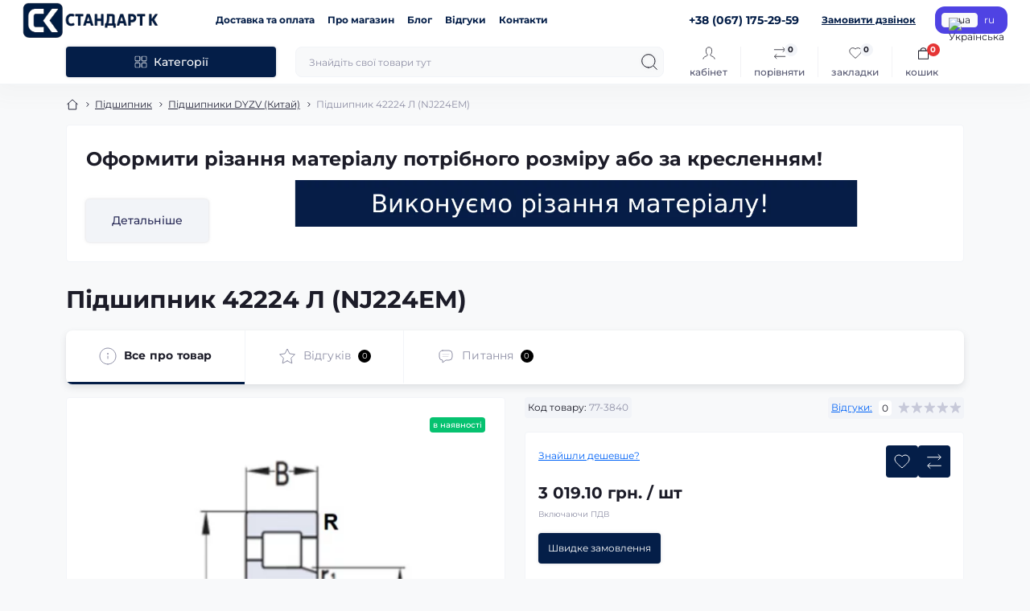

--- FILE ---
content_type: text/html; charset=utf-8
request_url: https://s-komp.com/podshipnik-42224-l-nj224em
body_size: 34321
content:
<!DOCTYPE html>
<!--[if IE]><![endif]-->
<!--[if IE 8 ]><html dir="ltr" lang="uk" class="ie8"><![endif]-->
<!--[if IE 9 ]><html dir="ltr" lang="uk" class="ie9"><![endif]-->
<!--[if (gt IE 9)|!(IE)]><!-->
<html dir="ltr" lang="uk" class="body-product">
<!--<![endif]-->
<head>
<meta charset="UTF-8" />
<meta name="viewport" content="width=device-width, initial-scale=1.0">
<title>Підшипник 42224 Л (NJ224EM) | Купити в S komp</title>
<meta property="og:title" content="Підшипник 42224 Л (NJ224EM)" />
<meta property="og:site_name" content="S-komp" />
<meta property="og:url" content="https://s-komp.com/podshipnik-42224-l-nj224em" />
<meta property="og:image" content="https://s-komp.com/image/catalog/podshypnyky-dyzv/screenshot-13.png" />
<meta property="og:image:type" content="image/png" />
<meta property="og:image:width" content="436" />
<meta property="og:image:height" content="598" />
<meta property="og:image:alt" content="Підшипник 42224 Л (NJ224EM)" />
<meta property="og:type" content="product" />
<base href="https://s-komp.com/" />
<meta name="description" content="Підшипник 42224 Л (NJ224EM) в наявності. Детальна характеристика ✅ найкраща ціна ✅ швидка доставка пo Україні ✅ гарантія від виробника і надійне пакування" />
<meta name="theme-color" content="rgb(255, 255, 255)"/>
<link rel="preload" as="style" href="https://s-komp.com/catalog/view/theme/oct_showcase/stylesheet/fd125c8fe2065883ea99aa2765a12ded.css?20260127105643">
<link href="https://s-komp.com/catalog/view/theme/oct_showcase/stylesheet/fd125c8fe2065883ea99aa2765a12ded.css?20260127105643" rel="stylesheet" media="screen" />
<link rel="preload" as="image" href="https://s-komp.com/image/cache/webp/catalog/podshypnyky-dyzv/screenshot-13-600x600.webp">
<link rel="preload" as="image" href="https://s-komp.com/image/catalog/new-logo.png">

<link rel="alternate" hreflang="uk-ua" href="https://s-komp.com/podshipnik-42224-l-nj224em" />
<link rel="alternate" hreflang="ru-ua" href="https://s-komp.com/ru/podshipnik-42224-l-nj224em" />
<link rel="alternate" hreflang="x-default" href="https://s-komp.com/podshipnik-42224-l-nj224em" />
<link href="https://s-komp.com/podshipnik-42224-l-nj224em" rel="canonical" />
<link href="https://s-komp.com/image/catalog/favicon.png" rel="icon" />

<script id="dataFonts">
    let octFonts = localStorage.getItem('octFonts');
    if (octFonts !== null) {
        var octHead  = document.getElementsByTagName('head')[0];
        var octLink  = document.createElement('link');
        octLink.rel  = 'stylesheet';
        octLink.type = 'text/css';
        octLink.href = location.protocol + '//' + location.host + '/catalog/view/theme/oct_showcase/stylesheet/oct-fonts.css';
        octLink.media = 'all';
        octHead.appendChild(octLink);
    }
</script>
<style>
						#banner_plus_0_1.sc-banner-plus-item .content-block {background: rgb(255, 255, 255);}
						#banner_plus_0_1 .sc-banner-plus-title {color: rgb(28, 28, 40);}
						#banner_plus_0_1 .sc-banner-plus-text p {color: rgb(143, 144, 166);}
						#banner_plus_0_1 .sc-btn {color: rgb(41, 43, 87); background: rgb(242, 244, 248);}
						#banner_plus_0_1 .sc-btn:hover {color: rgb(255, 255, 255) !important; background: rgb(224, 52, 45);}
					
						#block0-1 .sc-advantages-item-title {color: rgb(28, 28, 40);}
			
						#block0-1 .sc-advantages-item-text {color: rgb(143, 144, 166);}
			
					
						#block0-2 .sc-advantages-item-title {color: rgb(28, 28, 40);}
			
						#block0-2 .sc-advantages-item-text {color: rgb(143, 144, 166);}
			
					
						#block0-3 .sc-advantages-item-title {color: rgb(39, 35, 35);}
			
						#block0-3 .sc-advantages-item-text {color: rgb(119, 119, 119);}
			
					
						#block0-4 .sc-advantages-item-title {color: rgb(28, 28, 40);}
			
						#block0-4 .sc-advantages-item-text {color: rgb(143, 144, 166);}
			
					
						#block0-5 .sc-advantages-item-title {color: rgb(28, 28, 40);}
			
						#block0-5 .sc-advantages-item-text {color: rgb(143, 144, 166);}
			
					
						#block0-6 .sc-advantages-item-title {color: rgb(28, 28, 40);}
			
						#block0-6 .sc-advantages-item-text {color: rgb(143, 144, 166);}
			
					.unit-additional {font-weight: bold;padding: 5px 20px;margin: 0 0 15px 0;display: inline-block;border: 1px solid #e0e0e0;font-size: 11px;}
.b24-widget-button-position-bottom-right {
	bottom: 100px !important;
}
</style></head>
<body data-popup-options="true">
<div id="sidebar" class="sidebar d-xl-none fade">
    <button type="button" class="sc-btn sc-btn-with-icon no-btn br-4 ms-auto sc-btn-close" data-sidebar="close" aria-label="Close">
        <span class="sc-btn-icon sc-btn-icon-close"></span>
    </button>
    <div class="sidebar-header py-2 ps-4 pe-2 fw-700 dark-text d-flex align-items-center">
        <span class="sidebar-header-text">Меню</span>
    </div>
    <div id="sc_sidebar_content" class="sidebar-inner"></div>
</div>
<nav id="top">
	<div class="container-fluid container-xxl d-flex align-items-center justify-content-between h-100">
        <div class="top-left d-flex align-items-center">
                            <div id="logo" class="d-flex align-items-center justify-content-center order-1 order-xl-0">
                                            <a href="https://s-komp.com/">
                            <img src="https://s-komp.com/image/catalog/new-logo.png" title="S-komp" alt="S-komp" class="img-fluid" width="200" height="40" />
                        </a>
                                    </div>
                        <button id="mobile-menu-button" type="button" class="sc-btn sc-btn-with-icon no-btn br-4 sc-top-btn d-xl-none order-0 order-xl-1 ms-1 me-3" onclick="scSidebar('Меню', 'menu');" aria-label="Menu">
                <span class="sc-btn-icon sc-btn-icon-menu"></span>
            </button>
            <button id="mobile-search-button" type="button" class="sc-btn sc-btn-with-icon no-btn br-4 sc-top-btn d-md-none order-0 order-xl-1 me-3" onclick="scSidebar('Пошук', 'search');" aria-label="Search">
                <span class="sc-btn-icon sc-btn-icon-search"></span>
            </button>
                            <button id="mobile-locations-button" type="button" class="sc-btn sc-btn-with-icon no-btn br-4 sc-top-btn d-md-none order-2 me-3 ms-auto" onclick="scSidebar('Контакти та адреса', 'locations');" aria-label="Locations">
                    <span class="sc-btn-icon sc-btn-icon-location"></span>
                </button>
                                        <button type="button" class="sc-btn sc-btn-with-icon no-btn br-4 sc-top-btn d-md-none order-3" onclick="octPopupLogin();" aria-label="Account">
                    <span class="sc-btn-icon sc-btn-icon-account"></span>
                </button>
                                        <ul class="top-left-links list-unstyled fw-600 fsz-12 d-none d-xl-flex align-items-center">
                                        <li><a href="/dostavka-ta-oplata">Доставка та оплата</a></li>
                                        <li><a href="/pro-nas">Про магазин</a></li>
                                        <li><a href="/blog">Блог</a></li>
                                        <li><a href="/reviews">Відгуки</a></li>
                                        <li><a href="/contact-us">Контакти</a></li>
                                    </ul>
                    </div>
        <div class="top-right d-none d-md-flex align-items-center pe-md-3">
                            <div class="sc-dropdown-box">
                    <div class="sc-dropdown-toggle fw-700 fsz-14">+38 (067) 175-29-59</div>
                    <div class="sc-dropdown">
                        <div class="sc-dropdown-inner br-4 p-3">
                                                            <div class="sc-dropdown-inner-title d-flex align-items-center mb-2">
                                    <img src="https://s-komp.com/catalog/view/theme/oct_showcase/img/sprite.svg#include--dropdown-shedule-icon" alt="" width="24" height="24">
                                    <span class="fw-500 dark-text ms-2">Графік роботи:</span>
                                </div>
                                <ul class="list-unstyled fsz-14 light-text">
                                                                            <li>Пн-Пт: 8:30 - 17:00</li>
                                                                            <li>Сб-Нд: вихідні</li>
                                                                    </ul>
                                                                                        <div class="sc-header-location-phones">
                                    <div class="sc-dropdown-inner-title d-flex align-items-center mt-3 mb-2">
                                        <img src="https://s-komp.com/catalog/view/theme/oct_showcase/img/sprite.svg#include--dropdown-phones-icon" alt="" width="24" height="24">
                                        <span class="fw-500 dark-text ms-2">Зателефонуйте нам:</span>
                                    </div>
                                    <ul class="list-unstyled">
                                                                                    <li class="mb-1"><a href="tel:+380671752959" class="blue-link">+38 (067) 175-29-59</a></li>
                                                                                    <li class="mb-1"><a href="tel:+380933597877" class="blue-link">+38 (093) 359-78-77</a></li>
                                                                            </ul>
                                </div>
                                                        <a href="https://s-komp.com/contact-us" class="sc-btn sc-btn-primary small br-4 w-100 mt-3">Перейти до контактів</a>
                        </div>
                    </div>
                </div>
                                    <span class="fsz-12 fw-600 popup-call-trigger" onclick="octPopupCallPhone();">Замовити дзвінок</span>
                                        			    <div id="oct_desktop_language">
	<div id="language">
		<form action="https://s-komp.com/index.php?route=common/language/language" class="sc-switcher d-flex align-items-center p-2 br-12 ms-3 ms-xl-4" method="post" enctype="multipart/form-data" id="form-language">
						<button type="button" class="br-4 fsz-12 d-flex align-items-center justify-content-center language-select active" name="uk-ua" title="Українська">
									<img src="https://s-komp.com/catalog/language/uk-ua/uk-ua.png" alt="Українська" title="Українська" class="me-1" width="8" height="6" />
								ua
			</button>
						<button type="button" class="br-4 fsz-12 d-flex align-items-center justify-content-center language-select" name="ru-ru" title="russian">
								ru
			</button>
						<input type="hidden" name="code" value="" />
			<input type="hidden" name="redirect" value="eyJyb3V0ZSI6InByb2R1Y3RcL3Byb2R1Y3QiLCJ1cmwiOiImcHJvZHVjdF9pZD0zODQwJnBhdGg9MTQzXzQxNCIsInByb3RvY29sIjoiMSJ9" />
		</form>
	</div>
</div>

                        			    
                    </div>
	</div>
</nav>
<header class="header py-2">
    <div class="container-fluid container-xl position-relative">
        <div class="row">
            <div class="col-md-3 d-none d-xl-flex">
                <button id="menuToggleButton" type="button" class="sc-btn sc-btn-secondary br-4 py-2 px-3 w-100 fsz-14">
                    <span class="sc-btn-icon sc-btn-icon-catalog"></span>
                    <span class="sc-btn-text">Категорії</span>
                </button>
            </div>
            <div class="col-12 col-xl-9">
                <div class="d-flex align-items-center header-search-box">
                    <div class="header-search flex-grow-1 d-none d-md-block">
	<form id="search" class="position-relative">
	    <input id="input_search" type="text" name="search" value="" placeholder="Знайдіть свої товари тут" class="form-control br-8 py-2 px-3">
	    <button type="button" aria-label="Search" id="sc-search-button" class="sc-btn sc-btn-outline sc-btn-outline-secondary sc-btn-with-icon">
			<span class="sc-btn-icon sc-btn-icon-search"></span>
		</button>
		<div id="sc_livesearch_close" onclick="clearLiveSearch();" class="sc-livesearch-close d-flex align-items-center justify-content-center">
			<span></span>
		</div>
		<div id="sc_livesearch" class="sc-livesearch"></div>
	</form>
</div>



                    <div class="header-buttons d-flex justify-content-between justify-content-md-end align-items-center pe-md-3">
                        <button type="button" class="sc-btn sc-btn-with-icon no-btn d-flex flex-column justify-content-between align-items-center d-md-none header-buttons-catalog align-self-stretch" data-menu="open">
                            <svg width="17" height="16" viewBox="0 0 17 16" fill="none" xmlns="http://www.w3.org/2000/svg">
                                <g clip-path="url(#clip0_2678_3096)">
                                    <path d="M6.0999 0.399994H2.0999C1.43716 0.399994 0.899902 0.937252 0.899902 1.59999V5.59999C0.899902 6.26274 1.43716 6.79999 2.0999 6.79999H6.0999C6.76264 6.79999 7.2999 6.26274 7.2999 5.59999V1.59999C7.2999 0.937252 6.76264 0.399994 6.0999 0.399994Z" stroke="#1C1C28"/>
                                    <path d="M14.9002 0.399994H10.9002C10.2375 0.399994 9.7002 0.937252 9.7002 1.59999V5.59999C9.7002 6.26274 10.2375 6.79999 10.9002 6.79999H14.9002C15.5629 6.79999 16.1002 6.26274 16.1002 5.59999V1.59999C16.1002 0.937252 15.5629 0.399994 14.9002 0.399994Z" stroke="#1C1C28"/>
                                    <path d="M14.9002 9.20001H10.9002C10.2375 9.20001 9.7002 9.73727 9.7002 10.4V14.4C9.7002 15.0628 10.2375 15.6 10.9002 15.6H14.9002C15.5629 15.6 16.1002 15.0628 16.1002 14.4V10.4C16.1002 9.73727 15.5629 9.20001 14.9002 9.20001Z" stroke="#1C1C28"/>
                                    <path d="M6.0999 9.20001H2.0999C1.43716 9.20001 0.899902 9.73727 0.899902 10.4V14.4C0.899902 15.0628 1.43716 15.6 2.0999 15.6H6.0999C6.76264 15.6 7.2999 15.0628 7.2999 14.4V10.4C7.2999 9.73727 6.76264 9.20001 6.0999 9.20001Z" stroke="#1C1C28"/>
                                </g>
                                <defs>
                                    <clipPath id="clip0_2678_3096">
                                    <rect width="16" height="16" fill="white" transform="translate(0.5)"/>
                                    </clipPath>
                                </defs>
                            </svg>
                            <span class="text-lowercase">Каталог</span>
                        </button>
                                                                                                            <button type="button" onclick="octPopupLogin();" class="sc-btn sc-btn-with-icon no-btn header-buttons-account d-none d-md-flex flex-column justify-content-between fsz-12 align-items-center align-self-stretch">
                                    <span class="sc-btn-icon sc-btn-icon-account"></span>
                                    <span class="text-lowercase">Кабінет</span>
                                </button>
                                                                            <a href="https://s-komp.com/compare-products" data-compare-ids="" data-compare-text="До порівняння" data-compare-text-in="У порівнянні" class="sc-btn sc-btn-with-icon no-btn header-buttons-compare d-flex flex-column justify-content-between fsz-12 align-items-center align-self-stretch">
                            <span class="sc-btn-icon sc-btn-icon-compare"></span>
                            <span class="text-lowercase">Порівняти</span>
                            <span class="header-buttons-cart-quantity px-1">0</span>
                        </a>
                        <a href="https://s-komp.com/wishlist" data-wishlist-ids="" data-wishlist-text="В закладки" data-wishlist-text-in="У закладках" class="sc-btn sc-btn-with-icon no-btn d-flex flex-column justify-content-between header-buttons-wishlist fsz-12 align-items-center align-self-stretch">
                            <span class="sc-btn-icon sc-btn-icon-wishlist"></span>
                            <span class="text-lowercase">Закладки</span>
                            <span class="header-buttons-cart-quantity px-1">0</span>
                        </a>
                        <button title="Кошик" id="cart" class="sc-btn sc-btn-with-icon no-btn d-flex flex-column justify-content-between header-buttons-cart fsz-12 align-items-center align-self-stretch" type="button" onclick="octPopupCart();">
    <svg fill="none" width="16" height="16" viewBox="0 0 16 22" xmlns="http://www.w3.org/2000/svg">
        <path stroke="#1C1C28" stroke-width="1.4" stroke-linecap="round" stroke-linejoin="round" d="M1.833 7.041h16.333v14H1.833zm3.5 0a4.667 4.667 0 019.334 0"/>
    </svg>
    <span class="text-lowercase">Кошик</span>
    <span class="header-buttons-cart-quantity px-1">0</span>
</button>
<span class="d-none" data-cart-ids="" data-cart-text="До кошика" data-cart-text-in="У кошику"></span>
                    </div>
                                            <div id="sc_sidebar_locations_inner" class="d-none">
                            <div id="sc_sidebar_locations" class="d-none sidebar-locations p-3">
                                <div class="sc-location content-block active fsz-12">
                                    <div class="d-flex align-items-center">
                                        <div class="sc-location-address fw-700 dark-text pe-4 fsz-14">69006 Україна, Запорізька область, м Запоріжжя, вулиця Північне шосе, д 12</div>
                                                                            </div>
                                                                            <div class="sc-location-collapsed">
                                                                                            <div class="sc-location-phones mb-3">
                                                    <span class="sidebar-main-menu-item-title fw-600 dark-text">Телефони:</span>
                                                                                                            <a href="tel:+380671752959" class="blue-link fw-500">+38 (067) 175-29-59</a>
                                                                                                            <a href="tel:+380933597877" class="blue-link fw-500">+38 (093) 359-78-77</a>
                                                                                                    </div>
                                                                                                                                        <div class="sc-location-shedule mb-3">
                                                    <div class="sidebar-main-menu-item-title fw-600 dark-text mb-2">Графік роботи:</div>
                                                                                                            <span>Пн-Пт: 8:30 - 17:00</span><br>
                                                                                                            <span>Сб-Нд: вихідні</span><br>
                                                                                                    </div>
                                                                                                                                        <div class="sc-location-map">
                                                    <div class="sidebar-main-menu-item-title fw-600 mb-3 dark-text">Схема проїзду:</div>
                                                    <div id="oct-contact-map" class="not_in"></div>
                                                </div>
                                                
                                                                                    </div>
                                                                    </div>
                                                                
                            </div>
                        </div>
                                    </div>
            </div>
        </div>
            <div class="sc-megamenu">
        <div class="sidebar-header py-2 ps-4 pe-2 fw-700 dark-text d-flex d-xl-none align-items-center justify-content-between">
            <span class="sidebar-header-text">Каталог</span>
            <span class="sc-btn sc-btn-with-icon br-4 no-btn d-flex align-items-center justify-content-center sc-megamenu-close">
                <span class="sc-btn-icon sc-btn-icon-close"></span>
            </span>
        </div>
        <nav>
            <ul class="sc-megamenu-list list-unstyled py-xxl-2">
                                <li class="sc-megamenu-list-item d-flex align-items-center justify-content-between">
                    <a href="https://s-komp.com/izolyacijni-materiali"  class="d-flex align-items-center flex-grow-1">
                                                <span class="fsz-14">Ізоляційні матеріали</span>
                    </a>
                                            <span class="sc-btn sc-btn-with-icon br-4 no-btn d-flex align-items-center justify-content-center">
                            <span class="sc-btn-icon sc-btn-icon-chevron"></span>
                        </span>
                                                            <div class="sc-megamenu-child sc-megamenu-child-narrow">
                        <div class="sidebar-header py-2 ps-4 pe-2 fw-700 dark-text d-flex align-items-center justify-content-between d-xl-none sc-megamenu-back">
                            <div class="d-flex align-items-center">
                                <button type="button" class="sc-btn sc-btn-secondary sc-btn-with-icon br-4 me-3 p-0 d-flex align-items-center justify-content-center" aria-label="Back">
                                    <span class="sc-btn-icon sc-btn-icon-chevron"></span>
                                </button>
                                <span class="sidebar-header-text">Ізоляційні матеріали</span>
                            </div>
                            <span class="sc-btn sc-btn-with-icon br-4 no-btn d-flex align-items-center justify-content-center sc-megamenu-close">
                                <span class="sc-btn-icon sc-btn-icon-close"></span>
                            </span>
                        </div>
                                                    <ul class="list-unstyled">
                                                                    <li class="fsz-14 fw-500 d-flex align-items-center justify-content-between">
                                        <a class="flex-grow-1" href="https://s-komp.com/izolyacijni-materiali/tekstolit">Текстоліт</a>
                                                                                    <span class="sc-btn sc-btn-with-icon br-4 no-btn d-flex align-items-center justify-content-center sc-btn-children">
                                                <span class="sc-btn-icon sc-btn-icon-chevron"></span>
                                            </span>
                                                                                                                            <div class="sc-megamenu-child sc-megamenu-child-narrow">
                                                <div class="sidebar-header py-2 ps-4 pe-2 fw-700 dark-text d-flex align-items-center justify-content-between d-xl-none sc-megamenu-back">
                                                    <div class="d-flex align-items-center">
                                                        <button type="button" class="sc-btn sc-btn-secondary sc-btn-with-icon br-4 me-3 p-0 d-flex align-items-center justify-content-center" aria-label="Back">
                                                            <span class="sc-btn-icon sc-btn-icon-chevron"></span>
                                                        </button>
                                                        <span class="sidebar-header-text">Текстоліт</span>
                                                    </div>
                                                    <span class="sc-btn sc-btn-with-icon br-4 no-btn d-flex align-items-center justify-content-center sc-megamenu-close">
                                                        <span class="sc-btn-icon sc-btn-icon-close"></span>
                                                    </span>
                                                </div>
                                                <ul class="list-unstyled">
                                                                                                            <li class="fsz-14 fw-500 d-flex align-items-center justify-content-between">
                                                            <a class="flex-grow-1" href="https://s-komp.com/izolyacijni-materiali/tekstolit/tekstolit-listovij">Текстоліт листовий</a>
                                                                                                                                                                                </li>
                                                                                                            <li class="fsz-14 fw-500 d-flex align-items-center justify-content-between">
                                                            <a class="flex-grow-1" href="https://s-komp.com/izolyacijni-materiali/tekstolit/tekstolit-strizhnevij">Текстоліт стрижневий</a>
                                                                                                                                                                                </li>
                                                                                                                                                        </ul>
                                            </div>
                                                                            </li>
                                                                    <li class="fsz-14 fw-500 d-flex align-items-center justify-content-between">
                                        <a class="flex-grow-1" href="https://s-komp.com/izolyacijni-materiali/sklotekstolit">Склотекстоліт</a>
                                                                                    <span class="sc-btn sc-btn-with-icon br-4 no-btn d-flex align-items-center justify-content-center sc-btn-children">
                                                <span class="sc-btn-icon sc-btn-icon-chevron"></span>
                                            </span>
                                                                                                                            <div class="sc-megamenu-child sc-megamenu-child-narrow">
                                                <div class="sidebar-header py-2 ps-4 pe-2 fw-700 dark-text d-flex align-items-center justify-content-between d-xl-none sc-megamenu-back">
                                                    <div class="d-flex align-items-center">
                                                        <button type="button" class="sc-btn sc-btn-secondary sc-btn-with-icon br-4 me-3 p-0 d-flex align-items-center justify-content-center" aria-label="Back">
                                                            <span class="sc-btn-icon sc-btn-icon-chevron"></span>
                                                        </button>
                                                        <span class="sidebar-header-text">Склотекстоліт</span>
                                                    </div>
                                                    <span class="sc-btn sc-btn-with-icon br-4 no-btn d-flex align-items-center justify-content-center sc-megamenu-close">
                                                        <span class="sc-btn-icon sc-btn-icon-close"></span>
                                                    </span>
                                                </div>
                                                <ul class="list-unstyled">
                                                                                                            <li class="fsz-14 fw-500 d-flex align-items-center justify-content-between">
                                                            <a class="flex-grow-1" href="https://s-komp.com/izolyacijni-materiali/sklotekstolit/lyst">Склотекстоліт листовий</a>
                                                                                                                                                                                </li>
                                                                                                            <li class="fsz-14 fw-500 d-flex align-items-center justify-content-between">
                                                            <a class="flex-grow-1" href="https://s-komp.com/izolyacijni-materiali/sklotekstolit/sterzhen">Склотекстоліт стрижневий</a>
                                                                                                                                                                                </li>
                                                                                                            <li class="fsz-14 fw-500 d-flex align-items-center justify-content-between">
                                                            <a class="flex-grow-1" href="https://s-komp.com/izolyacijni-materiali/sklotekstolit/folhyrovannyi">Склотекстоліт фольгований</a>
                                                                                                                                                                                </li>
                                                                                                                                                        </ul>
                                            </div>
                                                                            </li>
                                                                    <li class="fsz-14 fw-500 d-flex align-items-center justify-content-between">
                                        <a class="flex-grow-1" href="https://s-komp.com/izolyacijni-materiali/getinaks">Гетинакс</a>
                                                                                                                    </li>
                                                                    <li class="fsz-14 fw-500 d-flex align-items-center justify-content-between">
                                        <a class="flex-grow-1" href="https://s-komp.com/izolyacijni-materiali/trubki-elektroizolyacijni">Електроізоляційна трубка</a>
                                                                                    <span class="sc-btn sc-btn-with-icon br-4 no-btn d-flex align-items-center justify-content-center sc-btn-children">
                                                <span class="sc-btn-icon sc-btn-icon-chevron"></span>
                                            </span>
                                                                                                                            <div class="sc-megamenu-child sc-megamenu-child-narrow">
                                                <div class="sidebar-header py-2 ps-4 pe-2 fw-700 dark-text d-flex align-items-center justify-content-between d-xl-none sc-megamenu-back">
                                                    <div class="d-flex align-items-center">
                                                        <button type="button" class="sc-btn sc-btn-secondary sc-btn-with-icon br-4 me-3 p-0 d-flex align-items-center justify-content-center" aria-label="Back">
                                                            <span class="sc-btn-icon sc-btn-icon-chevron"></span>
                                                        </button>
                                                        <span class="sidebar-header-text">Електроізоляційна трубка</span>
                                                    </div>
                                                    <span class="sc-btn sc-btn-with-icon br-4 no-btn d-flex align-items-center justify-content-center sc-megamenu-close">
                                                        <span class="sc-btn-icon sc-btn-icon-close"></span>
                                                    </span>
                                                </div>
                                                <ul class="list-unstyled">
                                                                                                            <li class="fsz-14 fw-500 d-flex align-items-center justify-content-between">
                                                            <a class="flex-grow-1" href="https://s-komp.com/izolyacijni-materiali/trubki-elektroizolyacijni/trubki-tkr-kremnijorganichni">Трубка ТКР</a>
                                                                                                                                                                                </li>
                                                                                                            <li class="fsz-14 fw-500 d-flex align-items-center justify-content-between">
                                                            <a class="flex-grow-1" href="https://s-komp.com/izolyacijni-materiali/trubki-elektroizolyacijni/trubki-tlv">Трубка ТЛВ</a>
                                                                                                                                                                                </li>
                                                                                                            <li class="fsz-14 fw-500 d-flex align-items-center justify-content-between">
                                                            <a class="flex-grow-1" href="https://s-komp.com/izolyacijni-materiali/trubki-elektroizolyacijni/trubki-tksp">Трубка ТКСП</a>
                                                                                                                                                                                </li>
                                                                                                            <li class="fsz-14 fw-500 d-flex align-items-center justify-content-between">
                                                            <a class="flex-grow-1" href="https://s-komp.com/izolyacijni-materiali/trubki-elektroizolyacijni/trubki-tv-40-pvkh">Трубка ПВХ ТВ 40</a>
                                                                                                                                                                                </li>
                                                                                                            <li class="fsz-14 fw-500 d-flex align-items-center justify-content-between">
                                                            <a class="flex-grow-1" href="https://s-komp.com/izolyacijni-materiali/trubki-elektroizolyacijni/trubka-tut-termousadna">Трубка ТУТ</a>
                                                                                                                                                                                </li>
                                                                                                                                                        </ul>
                                            </div>
                                                                            </li>
                                                                    <li class="fsz-14 fw-500 d-flex align-items-center justify-content-between">
                                        <a class="flex-grow-1" href="https://s-komp.com/izolyacijni-materiali/strichki-elektroizolyacijni">Електроізоляційна стрічка</a>
                                                                                    <span class="sc-btn sc-btn-with-icon br-4 no-btn d-flex align-items-center justify-content-center sc-btn-children">
                                                <span class="sc-btn-icon sc-btn-icon-chevron"></span>
                                            </span>
                                                                                                                            <div class="sc-megamenu-child sc-megamenu-child-narrow">
                                                <div class="sidebar-header py-2 ps-4 pe-2 fw-700 dark-text d-flex align-items-center justify-content-between d-xl-none sc-megamenu-back">
                                                    <div class="d-flex align-items-center">
                                                        <button type="button" class="sc-btn sc-btn-secondary sc-btn-with-icon br-4 me-3 p-0 d-flex align-items-center justify-content-center" aria-label="Back">
                                                            <span class="sc-btn-icon sc-btn-icon-chevron"></span>
                                                        </button>
                                                        <span class="sidebar-header-text">Електроізоляційна стрічка</span>
                                                    </div>
                                                    <span class="sc-btn sc-btn-with-icon br-4 no-btn d-flex align-items-center justify-content-center sc-megamenu-close">
                                                        <span class="sc-btn-icon sc-btn-icon-close"></span>
                                                    </span>
                                                </div>
                                                <ul class="list-unstyled">
                                                                                                            <li class="fsz-14 fw-500 d-flex align-items-center justify-content-between">
                                                            <a class="flex-grow-1" href="https://s-komp.com/izolyacijni-materiali/strichki-elektroizolyacijni/izolyacijna-strichka-pvh">Ізоляційна стрічка ПВХ</a>
                                                                                                                                                                                </li>
                                                                                                            <li class="fsz-14 fw-500 d-flex align-items-center justify-content-between">
                                                            <a class="flex-grow-1" href="https://s-komp.com/izolyacijni-materiali/strichki-elektroizolyacijni/izolyacijna-strichka-hb">Ізоляційна стрічка ХБ</a>
                                                                                                                                                                                </li>
                                                                                                            <li class="fsz-14 fw-500 d-flex align-items-center justify-content-between">
                                                            <a class="flex-grow-1" href="https://s-komp.com/izolyacijni-materiali/strichki-elektroizolyacijni/sklostrichka-les">Склострічка ЛЕС</a>
                                                                                                                                                                                </li>
                                                                                                            <li class="fsz-14 fw-500 d-flex align-items-center justify-content-between">
                                                            <a class="flex-grow-1" href="https://s-komp.com/izolyacijni-materiali/strichki-elektroizolyacijni/sklostrichka-lesb">Склострічка ЛЕСБ</a>
                                                                                                                                                                                </li>
                                                                                                            <li class="fsz-14 fw-500 d-flex align-items-center justify-content-between">
                                                            <a class="flex-grow-1" href="https://s-komp.com/izolyacijni-materiali/strichki-elektroizolyacijni/strichka-kiperna">Стрічка кіперна</a>
                                                                                                                                                                                </li>
                                                                                                            <li class="fsz-14 fw-500 d-flex align-items-center justify-content-between">
                                                            <a class="flex-grow-1" href="https://s-komp.com/izolyacijni-materiali/strichki-elektroizolyacijni/strichka-lavsanova">Стрічка лавсанова</a>
                                                                                                                                                                                </li>
                                                                                                            <li class="fsz-14 fw-500 d-flex align-items-center justify-content-between">
                                                            <a class="flex-grow-1" href="https://s-komp.com/izolyacijni-materiali/strichki-elektroizolyacijni/strichka-lpp-400-lpp-1000">Стрічка ЛПП-400/ЛПП-1000</a>
                                                                                                                                                                                </li>
                                                                                                            <li class="fsz-14 fw-500 d-flex align-items-center justify-content-between">
                                                            <a class="flex-grow-1" href="https://s-komp.com/izolyacijni-materiali/strichki-elektroizolyacijni/strichka-letsar">Стрічка ЛЭТСАР</a>
                                                                                                                                                                                </li>
                                                                                                            <li class="fsz-14 fw-500 d-flex align-items-center justify-content-between">
                                                            <a class="flex-grow-1" href="https://s-komp.com/izolyacijni-materiali/strichki-elektroizolyacijni/strichka-mitkaleva">Стрічка міткалева</a>
                                                                                                                                                                                </li>
                                                                                                            <li class="fsz-14 fw-500 d-flex align-items-center justify-content-between">
                                                            <a class="flex-grow-1" href="https://s-komp.com/izolyacijni-materiali/strichki-elektroizolyacijni/strichka-ple-u">Стрічка ПЛЭ-У</a>
                                                                                                                                                                                </li>
                                                                                                            <li class="fsz-14 fw-500 d-flex align-items-center justify-content-between">
                                                            <a class="flex-grow-1" href="https://s-komp.com/izolyacijni-materiali/strichki-elektroizolyacijni/strichka-poliefirna">Стрічка поліефірна</a>
                                                                                                                                                                                </li>
                                                                                                            <li class="fsz-14 fw-500 d-flex align-items-center justify-content-between">
                                                            <a class="flex-grow-1" href="https://s-komp.com/izolyacijni-materiali/strichki-elektroizolyacijni/strichka-sklobondazhna-lsbe-155-lsbe-180">Стрічка склобондажна ЛСБЭ-155/ЛСБЭ-180</a>
                                                                                                                                                                                </li>
                                                                                                            <li class="fsz-14 fw-500 d-flex align-items-center justify-content-between">
                                                            <a class="flex-grow-1" href="https://s-komp.com/izolyacijni-materiali/strichki-elektroizolyacijni/strichka-smolyana">Стрічка смоляна</a>
                                                                                                                                                                                </li>
                                                                                                            <li class="fsz-14 fw-500 d-flex align-items-center justify-content-between">
                                                            <a class="flex-grow-1" href="https://s-komp.com/izolyacijni-materiali/strichki-elektroizolyacijni/strichka-taftyana">Стрічка тафтяна</a>
                                                                                                                                                                                </li>
                                                                                                            <li class="fsz-14 fw-500 d-flex align-items-center justify-content-between">
                                                            <a class="flex-grow-1" href="https://s-komp.com/izolyacijni-materiali/strichki-elektroizolyacijni/strichka-ftoroplastova-f-4d">Стрічка фторопластова Ф-4Д</a>
                                                                                                                                                                                </li>
                                                                                                            <li class="fsz-14 fw-500 d-flex align-items-center justify-content-between">
                                                            <a class="flex-grow-1" href="https://s-komp.com/izolyacijni-materiali/strichki-elektroizolyacijni/strichka-fum">Стрічка ФУМ</a>
                                                                                                                                                                                </li>
                                                                                                                                                        </ul>
                                            </div>
                                                                            </li>
                                                                    <li class="fsz-14 fw-500 d-flex align-items-center justify-content-between">
                                        <a class="flex-grow-1" href="https://s-komp.com/izolyacijni-materiali/shnuri-izolyacijni">Шнури ізоляційні</a>
                                                                                                                    </li>
                                                                    <li class="fsz-14 fw-500 d-flex align-items-center justify-content-between">
                                        <a class="flex-grow-1" href="https://s-komp.com/izolyacijni-materiali/elektroizolyacijnij-papir-karton">Електроізоляційний картон (пресшпан)</a>
                                                                                    <span class="sc-btn sc-btn-with-icon br-4 no-btn d-flex align-items-center justify-content-center sc-btn-children">
                                                <span class="sc-btn-icon sc-btn-icon-chevron"></span>
                                            </span>
                                                                                                                            <div class="sc-megamenu-child sc-megamenu-child-narrow">
                                                <div class="sidebar-header py-2 ps-4 pe-2 fw-700 dark-text d-flex align-items-center justify-content-between d-xl-none sc-megamenu-back">
                                                    <div class="d-flex align-items-center">
                                                        <button type="button" class="sc-btn sc-btn-secondary sc-btn-with-icon br-4 me-3 p-0 d-flex align-items-center justify-content-center" aria-label="Back">
                                                            <span class="sc-btn-icon sc-btn-icon-chevron"></span>
                                                        </button>
                                                        <span class="sidebar-header-text">Електроізоляційний картон (пресшпан)</span>
                                                    </div>
                                                    <span class="sc-btn sc-btn-with-icon br-4 no-btn d-flex align-items-center justify-content-center sc-megamenu-close">
                                                        <span class="sc-btn-icon sc-btn-icon-close"></span>
                                                    </span>
                                                </div>
                                                <ul class="list-unstyled">
                                                                                                            <li class="fsz-14 fw-500 d-flex align-items-center justify-content-between">
                                                            <a class="flex-grow-1" href="https://s-komp.com/izolyacijni-materiali/elektroizolyacijnij-papir-karton/azbopapir">Азбопапір</a>
                                                                                                                                                                                </li>
                                                                                                            <li class="fsz-14 fw-500 d-flex align-items-center justify-content-between">
                                                            <a class="flex-grow-1" href="https://s-komp.com/izolyacijni-materiali/elektroizolyacijnij-papir-karton/elektrokarton">Електрокартон</a>
                                                                                                                                                                                </li>
                                                                                                            <li class="fsz-14 fw-500 d-flex align-items-center justify-content-between">
                                                            <a class="flex-grow-1" href="https://s-komp.com/izolyacijni-materiali/elektroizolyacijnij-papir-karton/elektronit1">Електроніт</a>
                                                                                                                                                                                </li>
                                                                                                            <li class="fsz-14 fw-500 d-flex align-items-center justify-content-between">
                                                            <a class="flex-grow-1" href="https://s-komp.com/izolyacijni-materiali/elektroizolyacijnij-papir-karton/papir-kabelnij">Папір кабельний</a>
                                                                                                                                                                                </li>
                                                                                                            <li class="fsz-14 fw-500 d-flex align-items-center justify-content-between">
                                                            <a class="flex-grow-1" href="https://s-komp.com/izolyacijni-materiali/elektroizolyacijnij-papir-karton/papir-telefonij">Папір телефоний</a>
                                                                                                                                                                                </li>
                                                                                                                                                        </ul>
                                            </div>
                                                                            </li>
                                                                    <li class="fsz-14 fw-500 d-flex align-items-center justify-content-between">
                                        <a class="flex-grow-1" href="https://s-komp.com/izolyacijni-materiali/lakotkanina">Лакотканина</a>
                                                                                    <span class="sc-btn sc-btn-with-icon br-4 no-btn d-flex align-items-center justify-content-center sc-btn-children">
                                                <span class="sc-btn-icon sc-btn-icon-chevron"></span>
                                            </span>
                                                                                                                            <div class="sc-megamenu-child sc-megamenu-child-narrow">
                                                <div class="sidebar-header py-2 ps-4 pe-2 fw-700 dark-text d-flex align-items-center justify-content-between d-xl-none sc-megamenu-back">
                                                    <div class="d-flex align-items-center">
                                                        <button type="button" class="sc-btn sc-btn-secondary sc-btn-with-icon br-4 me-3 p-0 d-flex align-items-center justify-content-center" aria-label="Back">
                                                            <span class="sc-btn-icon sc-btn-icon-chevron"></span>
                                                        </button>
                                                        <span class="sidebar-header-text">Лакотканина</span>
                                                    </div>
                                                    <span class="sc-btn sc-btn-with-icon br-4 no-btn d-flex align-items-center justify-content-center sc-megamenu-close">
                                                        <span class="sc-btn-icon sc-btn-icon-close"></span>
                                                    </span>
                                                </div>
                                                <ul class="list-unstyled">
                                                                                                            <li class="fsz-14 fw-500 d-flex align-items-center justify-content-between">
                                                            <a class="flex-grow-1" href="https://s-komp.com/izolyacijni-materiali/lakotkanina/lakotkanina-lkm">Лакотканина ЛКМ</a>
                                                                                                                                                                                </li>
                                                                                                            <li class="fsz-14 fw-500 d-flex align-items-center justify-content-between">
                                                            <a class="flex-grow-1" href="https://s-komp.com/izolyacijni-materiali/lakotkanina/lakotkanina-lshm">Лакотканина ЛШМ</a>
                                                                                                                                                                                </li>
                                                                                                            <li class="fsz-14 fw-500 d-flex align-items-center justify-content-between">
                                                            <a class="flex-grow-1" href="https://s-komp.com/izolyacijni-materiali/lakotkanina/sklolakotkanina">Склолакотканина</a>
                                                                                                                                                                                </li>
                                                                                                            <li class="fsz-14 fw-500 d-flex align-items-center justify-content-between">
                                                            <a class="flex-grow-1" href="https://s-komp.com/izolyacijni-materiali/lakotkanina/skloplastik">Склопластик</a>
                                                                                                                                                                                </li>
                                                                                                            <li class="fsz-14 fw-500 d-flex align-items-center justify-content-between">
                                                            <a class="flex-grow-1" href="https://s-komp.com/izolyacijni-materiali/lakotkanina/sklotkanina-prosochena">Склотканина пропітана</a>
                                                                                                                                                                                </li>
                                                                                                                                                        </ul>
                                            </div>
                                                                            </li>
                                                                    <li class="fsz-14 fw-500 d-flex align-items-center justify-content-between">
                                        <a class="flex-grow-1" href="https://s-komp.com/izolyacijni-materiali/sklotkanina">Склотканина</a>
                                                                                                                    </li>
                                                                    <li class="fsz-14 fw-500 d-flex align-items-center justify-content-between">
                                        <a class="flex-grow-1" href="https://s-komp.com/izolyacijni-materiali/elektroizolyacijni-laki-emali-kompaundi-smoli">Електроізоляційні лаки, емалі, компаунди, смоли</a>
                                                                                    <span class="sc-btn sc-btn-with-icon br-4 no-btn d-flex align-items-center justify-content-center sc-btn-children">
                                                <span class="sc-btn-icon sc-btn-icon-chevron"></span>
                                            </span>
                                                                                                                            <div class="sc-megamenu-child sc-megamenu-child-narrow">
                                                <div class="sidebar-header py-2 ps-4 pe-2 fw-700 dark-text d-flex align-items-center justify-content-between d-xl-none sc-megamenu-back">
                                                    <div class="d-flex align-items-center">
                                                        <button type="button" class="sc-btn sc-btn-secondary sc-btn-with-icon br-4 me-3 p-0 d-flex align-items-center justify-content-center" aria-label="Back">
                                                            <span class="sc-btn-icon sc-btn-icon-chevron"></span>
                                                        </button>
                                                        <span class="sidebar-header-text">Електроізоляційні лаки, емалі, компаунди, смоли</span>
                                                    </div>
                                                    <span class="sc-btn sc-btn-with-icon br-4 no-btn d-flex align-items-center justify-content-center sc-megamenu-close">
                                                        <span class="sc-btn-icon sc-btn-icon-close"></span>
                                                    </span>
                                                </div>
                                                <ul class="list-unstyled">
                                                                                                            <li class="fsz-14 fw-500 d-flex align-items-center justify-content-between">
                                                            <a class="flex-grow-1" href="https://s-komp.com/izolyacijni-materiali/elektroizolyacijni-laki-emali-kompaundi-smoli/kompaundi">Компаунди</a>
                                                                                                                                                                                </li>
                                                                                                            <li class="fsz-14 fw-500 d-flex align-items-center justify-content-between">
                                                            <a class="flex-grow-1" href="https://s-komp.com/izolyacijni-materiali/elektroizolyacijni-laki-emali-kompaundi-smoli/laki">Лаки</a>
                                                                                                                                                                                </li>
                                                                                                            <li class="fsz-14 fw-500 d-flex align-items-center justify-content-between">
                                                            <a class="flex-grow-1" href="https://s-komp.com/izolyacijni-materiali/elektroizolyacijni-laki-emali-kompaundi-smoli/emali">Емалі</a>
                                                                                                                                                                                </li>
                                                                                                                                                        </ul>
                                            </div>
                                                                            </li>
                                                                    <li class="fsz-14 fw-500 d-flex align-items-center justify-content-between">
                                        <a class="flex-grow-1" href="https://s-komp.com/izolyacijni-materiali/smoli">Епоксидні смоли</a>
                                                                                                                    </li>
                                                                    <li class="fsz-14 fw-500 d-flex align-items-center justify-content-between">
                                        <a class="flex-grow-1" href="https://s-komp.com/izolyacijni-materiali/kompozicijni-materiali">Композиційні матеріали</a>
                                                                                    <span class="sc-btn sc-btn-with-icon br-4 no-btn d-flex align-items-center justify-content-center sc-btn-children">
                                                <span class="sc-btn-icon sc-btn-icon-chevron"></span>
                                            </span>
                                                                                                                            <div class="sc-megamenu-child sc-megamenu-child-narrow">
                                                <div class="sidebar-header py-2 ps-4 pe-2 fw-700 dark-text d-flex align-items-center justify-content-between d-xl-none sc-megamenu-back">
                                                    <div class="d-flex align-items-center">
                                                        <button type="button" class="sc-btn sc-btn-secondary sc-btn-with-icon br-4 me-3 p-0 d-flex align-items-center justify-content-center" aria-label="Back">
                                                            <span class="sc-btn-icon sc-btn-icon-chevron"></span>
                                                        </button>
                                                        <span class="sidebar-header-text">Композиційні матеріали</span>
                                                    </div>
                                                    <span class="sc-btn sc-btn-with-icon br-4 no-btn d-flex align-items-center justify-content-center sc-megamenu-close">
                                                        <span class="sc-btn-icon sc-btn-icon-close"></span>
                                                    </span>
                                                </div>
                                                <ul class="list-unstyled">
                                                                                                            <li class="fsz-14 fw-500 d-flex align-items-center justify-content-between">
                                                            <a class="flex-grow-1" href="https://s-komp.com/izolyacijni-materiali/kompozicijni-materiali/izofleks-1911">Ізофлекс 191</a>
                                                                                                                                                                                </li>
                                                                                                            <li class="fsz-14 fw-500 d-flex align-items-center justify-content-between">
                                                            <a class="flex-grow-1" href="https://s-komp.com/izolyacijni-materiali/kompozicijni-materiali/imidofleks-2921">Імідофлекс 292</a>
                                                                                                                                                                                </li>
                                                                                                            <li class="fsz-14 fw-500 d-flex align-items-center justify-content-between">
                                                            <a class="flex-grow-1" href="https://s-komp.com/izolyacijni-materiali/kompozicijni-materiali/alyumofleksb">Алюмофлекс</a>
                                                                                                                                                                                </li>
                                                                                                            <li class="fsz-14 fw-500 d-flex align-items-center justify-content-between">
                                                            <a class="flex-grow-1" href="https://s-komp.com/izolyacijni-materiali/kompozicijni-materiali/sintofleks">Сінтофлекс</a>
                                                                                                                                                                                </li>
                                                                                                            <li class="fsz-14 fw-500 d-flex align-items-center justify-content-between">
                                                            <a class="flex-grow-1" href="https://s-komp.com/izolyacijni-materiali/kompozicijni-materiali/elifleks">Эліфлекс</a>
                                                                                                                                                                                </li>
                                                                                                                                                        </ul>
                                            </div>
                                                                            </li>
                                                                    <li class="fsz-14 fw-500 d-flex align-items-center justify-content-between">
                                        <a class="flex-grow-1" href="https://s-komp.com/izolyacijni-materiali/slyudosoderzhashi-materiali">Слюдовмісні матеріали</a>
                                                                                    <span class="sc-btn sc-btn-with-icon br-4 no-btn d-flex align-items-center justify-content-center sc-btn-children">
                                                <span class="sc-btn-icon sc-btn-icon-chevron"></span>
                                            </span>
                                                                                                                            <div class="sc-megamenu-child sc-megamenu-child-narrow">
                                                <div class="sidebar-header py-2 ps-4 pe-2 fw-700 dark-text d-flex align-items-center justify-content-between d-xl-none sc-megamenu-back">
                                                    <div class="d-flex align-items-center">
                                                        <button type="button" class="sc-btn sc-btn-secondary sc-btn-with-icon br-4 me-3 p-0 d-flex align-items-center justify-content-center" aria-label="Back">
                                                            <span class="sc-btn-icon sc-btn-icon-chevron"></span>
                                                        </button>
                                                        <span class="sidebar-header-text">Слюдовмісні матеріали</span>
                                                    </div>
                                                    <span class="sc-btn sc-btn-with-icon br-4 no-btn d-flex align-items-center justify-content-center sc-megamenu-close">
                                                        <span class="sc-btn-icon sc-btn-icon-close"></span>
                                                    </span>
                                                </div>
                                                <ul class="list-unstyled">
                                                                                                            <li class="fsz-14 fw-500 d-flex align-items-center justify-content-between">
                                                            <a class="flex-grow-1" href="https://s-komp.com/izolyacijni-materiali/slyudosoderzhashi-materiali/visokotemperaturnij-i-gnuchkij-material">Високотемпературний і гнучкий матеріал</a>
                                                                                                                                                                                </li>
                                                                                                            <li class="fsz-14 fw-500 d-flex align-items-center justify-content-between">
                                                            <a class="flex-grow-1" href="https://s-komp.com/izolyacijni-materiali/slyudosoderzhashi-materiali/visokotemperaturnij-material">Високотемпературний матеріал</a>
                                                                                                                                                                                </li>
                                                                                                            <li class="fsz-14 fw-500 d-flex align-items-center justify-content-between">
                                                            <a class="flex-grow-1" href="https://s-komp.com/izolyacijni-materiali/slyudosoderzhashi-materiali/vologostijki-materiali">Вологостійкі матеріали</a>
                                                                                                                                                                                </li>
                                                                                                            <li class="fsz-14 fw-500 d-flex align-items-center justify-content-between">
                                                            <a class="flex-grow-1" href="https://s-komp.com/izolyacijni-materiali/slyudosoderzhashi-materiali/gnuchki-materiali">Гнучкі матеріали</a>
                                                                                                                                                                                </li>
                                                                                                            <li class="fsz-14 fw-500 d-flex align-items-center justify-content-between">
                                                            <a class="flex-grow-1" href="https://s-komp.com/izolyacijni-materiali/slyudosoderzhashi-materiali/kolektorni-materiali">Колекторні матеріали</a>
                                                                                                                                                                                </li>
                                                                                                            <li class="fsz-14 fw-500 d-flex align-items-center justify-content-between">
                                                            <a class="flex-grow-1" href="https://s-komp.com/izolyacijni-materiali/slyudosoderzhashi-materiali/strichki-slyudinit-ne-prosocheni">Стрічки слюдініт. не просочені</a>
                                                                                                                                                                                </li>
                                                                                                            <li class="fsz-14 fw-500 d-flex align-items-center justify-content-between">
                                                            <a class="flex-grow-1" href="https://s-komp.com/izolyacijni-materiali/slyudosoderzhashi-materiali/strichki-slyudinitovi">Стрічки слюдинітові</a>
                                                                                                                                                                                </li>
                                                                                                            <li class="fsz-14 fw-500 d-flex align-items-center justify-content-between">
                                                            <a class="flex-grow-1" href="https://s-komp.com/izolyacijni-materiali/slyudosoderzhashi-materiali/strichki-slyudinitovi-prosocheni">Стрічки слюдинітові просочені</a>
                                                                                                                                                                                </li>
                                                                                                            <li class="fsz-14 fw-500 d-flex align-items-center justify-content-between">
                                                            <a class="flex-grow-1" href="https://s-komp.com/izolyacijni-materiali/slyudosoderzhashi-materiali/termostijkij-slyudyanij-material">Термостійкий слюдяний матеріал</a>
                                                                                                                                                                                </li>
                                                                                                            <li class="fsz-14 fw-500 d-flex align-items-center justify-content-between">
                                                            <a class="flex-grow-1" href="https://s-komp.com/izolyacijni-materiali/slyudosoderzhashi-materiali/formuvalni-materiali">Формувальні матеріали</a>
                                                                                                                                                                                </li>
                                                                                                                                                        </ul>
                                            </div>
                                                                            </li>
                                                                    <li class="fsz-14 fw-500 d-flex align-items-center justify-content-between">
                                        <a class="flex-grow-1" href="https://s-komp.com/izolyacijni-materiali/plivki">Плівки</a>
                                                                                                                    </li>
                                                                                            </ul>
                                            </div>
                                                        </li>
                                <li class="sc-megamenu-list-item d-flex align-items-center justify-content-between">
                    <a href="https://s-komp.com/plastmasi-i-polimeri"  class="d-flex align-items-center flex-grow-1">
                                                <span class="fsz-14">Пластмаси і полімери</span>
                    </a>
                                            <span class="sc-btn sc-btn-with-icon br-4 no-btn d-flex align-items-center justify-content-center">
                            <span class="sc-btn-icon sc-btn-icon-chevron"></span>
                        </span>
                                                            <div class="sc-megamenu-child sc-megamenu-child-narrow">
                        <div class="sidebar-header py-2 ps-4 pe-2 fw-700 dark-text d-flex align-items-center justify-content-between d-xl-none sc-megamenu-back">
                            <div class="d-flex align-items-center">
                                <button type="button" class="sc-btn sc-btn-secondary sc-btn-with-icon br-4 me-3 p-0 d-flex align-items-center justify-content-center" aria-label="Back">
                                    <span class="sc-btn-icon sc-btn-icon-chevron"></span>
                                </button>
                                <span class="sidebar-header-text">Пластмаси і полімери</span>
                            </div>
                            <span class="sc-btn sc-btn-with-icon br-4 no-btn d-flex align-items-center justify-content-center sc-megamenu-close">
                                <span class="sc-btn-icon sc-btn-icon-close"></span>
                            </span>
                        </div>
                                                    <ul class="list-unstyled">
                                                                    <li class="fsz-14 fw-500 d-flex align-items-center justify-content-between">
                                        <a class="flex-grow-1" href="https://s-komp.com/plastmasi-i-polimeri/orgsklo-akril">Оргскло (Акрил листовий)</a>
                                                                                                                    </li>
                                                                    <li class="fsz-14 fw-500 d-flex align-items-center justify-content-between">
                                        <a class="flex-grow-1" href="https://s-komp.com/plastmasi-i-polimeri/polikarbonati">Полікарбонат</a>
                                                                                                                    </li>
                                                                    <li class="fsz-14 fw-500 d-flex align-items-center justify-content-between">
                                        <a class="flex-grow-1" href="https://s-komp.com/plastmasi-i-polimeri/kompozit">Композит листовий алюмінієвий</a>
                                                                                                                    </li>
                                                                    <li class="fsz-14 fw-500 d-flex align-items-center justify-content-between">
                                        <a class="flex-grow-1" href="https://s-komp.com/plastmasi-i-polimeri/poliacetal">Поліацеталь (POM-C)</a>
                                                                                    <span class="sc-btn sc-btn-with-icon br-4 no-btn d-flex align-items-center justify-content-center sc-btn-children">
                                                <span class="sc-btn-icon sc-btn-icon-chevron"></span>
                                            </span>
                                                                                                                            <div class="sc-megamenu-child sc-megamenu-child-narrow">
                                                <div class="sidebar-header py-2 ps-4 pe-2 fw-700 dark-text d-flex align-items-center justify-content-between d-xl-none sc-megamenu-back">
                                                    <div class="d-flex align-items-center">
                                                        <button type="button" class="sc-btn sc-btn-secondary sc-btn-with-icon br-4 me-3 p-0 d-flex align-items-center justify-content-center" aria-label="Back">
                                                            <span class="sc-btn-icon sc-btn-icon-chevron"></span>
                                                        </button>
                                                        <span class="sidebar-header-text">Поліацеталь (POM-C)</span>
                                                    </div>
                                                    <span class="sc-btn sc-btn-with-icon br-4 no-btn d-flex align-items-center justify-content-center sc-megamenu-close">
                                                        <span class="sc-btn-icon sc-btn-icon-close"></span>
                                                    </span>
                                                </div>
                                                <ul class="list-unstyled">
                                                                                                            <li class="fsz-14 fw-500 d-flex align-items-center justify-content-between">
                                                            <a class="flex-grow-1" href="https://s-komp.com/plastmasi-i-polimeri/poliacetal/poliacetal-listovoj">Поліацеталь листовий</a>
                                                                                                                                                                                </li>
                                                                                                            <li class="fsz-14 fw-500 d-flex align-items-center justify-content-between">
                                                            <a class="flex-grow-1" href="https://s-komp.com/plastmasi-i-polimeri/poliacetal/poliacetal-strizhen">Поліацеталь стрижень</a>
                                                                                                                                                                                </li>
                                                                                                                                                        </ul>
                                            </div>
                                                                            </li>
                                                                    <li class="fsz-14 fw-500 d-flex align-items-center justify-content-between">
                                        <a class="flex-grow-1" href="https://s-komp.com/plastmasi-i-polimeri/ftoroplast-f-41">Фторопласт 4 (PTFE)</a>
                                                                                    <span class="sc-btn sc-btn-with-icon br-4 no-btn d-flex align-items-center justify-content-center sc-btn-children">
                                                <span class="sc-btn-icon sc-btn-icon-chevron"></span>
                                            </span>
                                                                                                                            <div class="sc-megamenu-child sc-megamenu-child-narrow">
                                                <div class="sidebar-header py-2 ps-4 pe-2 fw-700 dark-text d-flex align-items-center justify-content-between d-xl-none sc-megamenu-back">
                                                    <div class="d-flex align-items-center">
                                                        <button type="button" class="sc-btn sc-btn-secondary sc-btn-with-icon br-4 me-3 p-0 d-flex align-items-center justify-content-center" aria-label="Back">
                                                            <span class="sc-btn-icon sc-btn-icon-chevron"></span>
                                                        </button>
                                                        <span class="sidebar-header-text">Фторопласт 4 (PTFE)</span>
                                                    </div>
                                                    <span class="sc-btn sc-btn-with-icon br-4 no-btn d-flex align-items-center justify-content-center sc-megamenu-close">
                                                        <span class="sc-btn-icon sc-btn-icon-close"></span>
                                                    </span>
                                                </div>
                                                <ul class="list-unstyled">
                                                                                                            <li class="fsz-14 fw-500 d-flex align-items-center justify-content-between">
                                                            <a class="flex-grow-1" href="https://s-komp.com/plastmasi-i-polimeri/ftoroplast-f-41/list">Фторопласт 4 листовий</a>
                                                                                                                                                                                </li>
                                                                                                            <li class="fsz-14 fw-500 d-flex align-items-center justify-content-between">
                                                            <a class="flex-grow-1" href="https://s-komp.com/plastmasi-i-polimeri/ftoroplast-f-41/strizhen1">Фторопласт 4 стрижень</a>
                                                                                                                                                                                </li>
                                                                                                            <li class="fsz-14 fw-500 d-flex align-items-center justify-content-between">
                                                            <a class="flex-grow-1" href="https://s-komp.com/plastmasi-i-polimeri/ftoroplast-f-41/strichka-fum1">Стрічка ФУМ</a>
                                                                                                                                                                                </li>
                                                                                                            <li class="fsz-14 fw-500 d-flex align-items-center justify-content-between">
                                                            <a class="flex-grow-1" href="https://s-komp.com/plastmasi-i-polimeri/ftoroplast-f-41/trubki-ftoroplastovi">Трубки фторопластові</a>
                                                                                                                                                                                </li>
                                                                                                            <li class="fsz-14 fw-500 d-flex align-items-center justify-content-between">
                                                            <a class="flex-grow-1" href="https://s-komp.com/plastmasi-i-polimeri/ftoroplast-f-41/plivka-ftoroplastova">Плівка фторопластова</a>
                                                                                                                                                                                </li>
                                                                                                            <li class="fsz-14 fw-500 d-flex align-items-center justify-content-between">
                                                            <a class="flex-grow-1" href="https://s-komp.com/plastmasi-i-polimeri/ftoroplast-f-41/palyat-fum-ftoroplastovij">Палять ФУМ Фторопластовий</a>
                                                                                                                                                                                </li>
                                                                                                                                                        </ul>
                                            </div>
                                                                            </li>
                                                                    <li class="fsz-14 fw-500 d-flex align-items-center justify-content-between">
                                        <a class="flex-grow-1" href="https://s-komp.com/plastmasi-i-polimeri/kaprolon-poliamid">Капролон (PA-6)</a>
                                                                                    <span class="sc-btn sc-btn-with-icon br-4 no-btn d-flex align-items-center justify-content-center sc-btn-children">
                                                <span class="sc-btn-icon sc-btn-icon-chevron"></span>
                                            </span>
                                                                                                                            <div class="sc-megamenu-child sc-megamenu-child-narrow">
                                                <div class="sidebar-header py-2 ps-4 pe-2 fw-700 dark-text d-flex align-items-center justify-content-between d-xl-none sc-megamenu-back">
                                                    <div class="d-flex align-items-center">
                                                        <button type="button" class="sc-btn sc-btn-secondary sc-btn-with-icon br-4 me-3 p-0 d-flex align-items-center justify-content-center" aria-label="Back">
                                                            <span class="sc-btn-icon sc-btn-icon-chevron"></span>
                                                        </button>
                                                        <span class="sidebar-header-text">Капролон (PA-6)</span>
                                                    </div>
                                                    <span class="sc-btn sc-btn-with-icon br-4 no-btn d-flex align-items-center justify-content-center sc-megamenu-close">
                                                        <span class="sc-btn-icon sc-btn-icon-close"></span>
                                                    </span>
                                                </div>
                                                <ul class="list-unstyled">
                                                                                                            <li class="fsz-14 fw-500 d-flex align-items-center justify-content-between">
                                                            <a class="flex-grow-1" href="https://s-komp.com/plastmasi-i-polimeri/kaprolon-poliamid/strizhen">Капролон стрижневий</a>
                                                                                                                                                                                </li>
                                                                                                            <li class="fsz-14 fw-500 d-flex align-items-center justify-content-between">
                                                            <a class="flex-grow-1" href="https://s-komp.com/plastmasi-i-polimeri/kaprolon-poliamid/list3">Капролон листовий</a>
                                                                                                                                                                                </li>
                                                                                                                                                        </ul>
                                            </div>
                                                                            </li>
                                                                    <li class="fsz-14 fw-500 d-flex align-items-center justify-content-between">
                                        <a class="flex-grow-1" href="https://s-komp.com/plastmasi-i-polimeri/polietilen">Поліетилен листовий (HDPE)</a>
                                                                                                                    </li>
                                                                    <li class="fsz-14 fw-500 d-flex align-items-center justify-content-between">
                                        <a class="flex-grow-1" href="https://s-komp.com/plastmasi-i-polimeri/polipropilen">Поліпропілен (PP-C)</a>
                                                                                    <span class="sc-btn sc-btn-with-icon br-4 no-btn d-flex align-items-center justify-content-center sc-btn-children">
                                                <span class="sc-btn-icon sc-btn-icon-chevron"></span>
                                            </span>
                                                                                                                            <div class="sc-megamenu-child sc-megamenu-child-narrow">
                                                <div class="sidebar-header py-2 ps-4 pe-2 fw-700 dark-text d-flex align-items-center justify-content-between d-xl-none sc-megamenu-back">
                                                    <div class="d-flex align-items-center">
                                                        <button type="button" class="sc-btn sc-btn-secondary sc-btn-with-icon br-4 me-3 p-0 d-flex align-items-center justify-content-center" aria-label="Back">
                                                            <span class="sc-btn-icon sc-btn-icon-chevron"></span>
                                                        </button>
                                                        <span class="sidebar-header-text">Поліпропілен (PP-C)</span>
                                                    </div>
                                                    <span class="sc-btn sc-btn-with-icon br-4 no-btn d-flex align-items-center justify-content-center sc-megamenu-close">
                                                        <span class="sc-btn-icon sc-btn-icon-close"></span>
                                                    </span>
                                                </div>
                                                <ul class="list-unstyled">
                                                                                                            <li class="fsz-14 fw-500 d-flex align-items-center justify-content-between">
                                                            <a class="flex-grow-1" href="https://s-komp.com/plastmasi-i-polimeri/polipropilen/polipropilen-listovoj">Поліпропілен листовий</a>
                                                                                                                                                                                </li>
                                                                                                            <li class="fsz-14 fw-500 d-flex align-items-center justify-content-between">
                                                            <a class="flex-grow-1" href="https://s-komp.com/plastmasi-i-polimeri/polipropilen/polipropilen-sterzhnevoj">Поліпропілен стрижень</a>
                                                                                                                                                                                </li>
                                                                                                                                                        </ul>
                                            </div>
                                                                            </li>
                                                                    <li class="fsz-14 fw-500 d-flex align-items-center justify-content-between">
                                        <a class="flex-grow-1" href="https://s-komp.com/plastmasi-i-polimeri/abs-plastik">АБС пластик лист (ABS)</a>
                                                                                                                    </li>
                                                                    <li class="fsz-14 fw-500 d-flex align-items-center justify-content-between">
                                        <a class="flex-grow-1" href="https://s-komp.com/plastmasi-i-polimeri/karbovanye-listy-ugleplastikovye">Лист карбоновий</a>
                                                                                                                    </li>
                                                                    <li class="fsz-14 fw-500 d-flex align-items-center justify-content-between">
                                        <a class="flex-grow-1" href="https://s-komp.com/plastmasi-i-polimeri/list-pvh-polihlorvinilovyj">Листи ПВХ</a>
                                                                                                                    </li>
                                                                    <li class="fsz-14 fw-500 d-flex align-items-center justify-content-between">
                                        <a class="flex-grow-1" href="https://s-komp.com/plastmasi-i-polimeri/dyuroston-1">Дюростон</a>
                                                                                                                    </li>
                                                                                            </ul>
                                            </div>
                                                        </li>
                                <li class="sc-megamenu-list-item d-flex align-items-center justify-content-between">
                    <a href="https://s-komp.com/gumotehnichni-virobi-gtv"  class="d-flex align-items-center flex-grow-1">
                                                <span class="fsz-14">Гумотехнічні вироби (ГТВ)</span>
                    </a>
                                            <span class="sc-btn sc-btn-with-icon br-4 no-btn d-flex align-items-center justify-content-center">
                            <span class="sc-btn-icon sc-btn-icon-chevron"></span>
                        </span>
                                                            <div class="sc-megamenu-child sc-megamenu-child-narrow">
                        <div class="sidebar-header py-2 ps-4 pe-2 fw-700 dark-text d-flex align-items-center justify-content-between d-xl-none sc-megamenu-back">
                            <div class="d-flex align-items-center">
                                <button type="button" class="sc-btn sc-btn-secondary sc-btn-with-icon br-4 me-3 p-0 d-flex align-items-center justify-content-center" aria-label="Back">
                                    <span class="sc-btn-icon sc-btn-icon-chevron"></span>
                                </button>
                                <span class="sidebar-header-text">Гумотехнічні вироби (ГТВ)</span>
                            </div>
                            <span class="sc-btn sc-btn-with-icon br-4 no-btn d-flex align-items-center justify-content-center sc-megamenu-close">
                                <span class="sc-btn-icon sc-btn-icon-close"></span>
                            </span>
                        </div>
                                                    <ul class="list-unstyled">
                                                                    <li class="fsz-14 fw-500 d-flex align-items-center justify-content-between">
                                        <a class="flex-grow-1" href="https://s-komp.com/gumotehnichni-virobi-gtv/tehplastini">Техпластини</a>
                                                                                                                    </li>
                                                                    <li class="fsz-14 fw-500 d-flex align-items-center justify-content-between">
                                        <a class="flex-grow-1" href="https://s-komp.com/gumotehnichni-virobi-gtv/avtodorizhka">Автодоріжка гумова</a>
                                                                                                                    </li>
                                                                    <li class="fsz-14 fw-500 d-flex align-items-center justify-content-between">
                                        <a class="flex-grow-1" href="https://s-komp.com/gumotehnichni-virobi-gtv/manzheti-ta-kilcya">Манжети ущільнювальні</a>
                                                                                    <span class="sc-btn sc-btn-with-icon br-4 no-btn d-flex align-items-center justify-content-center sc-btn-children">
                                                <span class="sc-btn-icon sc-btn-icon-chevron"></span>
                                            </span>
                                                                                                                            <div class="sc-megamenu-child sc-megamenu-child-narrow">
                                                <div class="sidebar-header py-2 ps-4 pe-2 fw-700 dark-text d-flex align-items-center justify-content-between d-xl-none sc-megamenu-back">
                                                    <div class="d-flex align-items-center">
                                                        <button type="button" class="sc-btn sc-btn-secondary sc-btn-with-icon br-4 me-3 p-0 d-flex align-items-center justify-content-center" aria-label="Back">
                                                            <span class="sc-btn-icon sc-btn-icon-chevron"></span>
                                                        </button>
                                                        <span class="sidebar-header-text">Манжети ущільнювальні</span>
                                                    </div>
                                                    <span class="sc-btn sc-btn-with-icon br-4 no-btn d-flex align-items-center justify-content-center sc-megamenu-close">
                                                        <span class="sc-btn-icon sc-btn-icon-close"></span>
                                                    </span>
                                                </div>
                                                <ul class="list-unstyled">
                                                                                                            <li class="fsz-14 fw-500 d-flex align-items-center justify-content-between">
                                                            <a class="flex-grow-1" href="https://s-komp.com/gumotehnichni-virobi-gtv/manzheti-ta-kilcya/brudoznimalniki-gumovi-dlya-shtokiv-gost-24811-81">Брудознімальники гумові для штоків ГОСТ 24811-81</a>
                                                                                                                                                                                </li>
                                                                                                            <li class="fsz-14 fw-500 d-flex align-items-center justify-content-between">
                                                            <a class="flex-grow-1" href="https://s-komp.com/gumotehnichni-virobi-gtv/manzheti-ta-kilcya/armovani-manzheti-salniki-gost-8752-79">Манжета армована</a>
                                                                                                                                                                                </li>
                                                                                                            <li class="fsz-14 fw-500 d-flex align-items-center justify-content-between">
                                                            <a class="flex-grow-1" href="https://s-komp.com/gumotehnichni-virobi-gtv/manzheti-ta-kilcya/shevronni-manzheti-j-kilcya-gost-22704-77">Манжета шевронна ДСТУ 22704 77</a>
                                                                                                                                                                                </li>
                                                                                                            <li class="fsz-14 fw-500 d-flex align-items-center justify-content-between">
                                                            <a class="flex-grow-1" href="https://s-komp.com/gumotehnichni-virobi-gtv/manzheti-ta-kilcya/manzheti-i-komiri-gumovi-ushilnyuvachi-gost-6678-53">Манжети і коміри гумові ущільнювачі  ГОСТ 6678-53</a>
                                                                                                                                                                                </li>
                                                                                                            <li class="fsz-14 fw-500 d-flex align-items-center justify-content-between">
                                                            <a class="flex-grow-1" href="https://s-komp.com/gumotehnichni-virobi-gtv/manzheti-ta-kilcya/gidravlichni-manzheti-gost-14896-84">Манжети ДСТУ 14896 84</a>
                                                                                                                                                                                </li>
                                                                                                            <li class="fsz-14 fw-500 d-flex align-items-center justify-content-between">
                                                            <a class="flex-grow-1" href="https://s-komp.com/gumotehnichni-virobi-gtv/manzheti-ta-kilcya/pnevmatichni-manzheti-gost-6678-72">Манжети ДСТУ 6678 72</a>
                                                                                                                                                                                </li>
                                                                                                            <li class="fsz-14 fw-500 d-flex align-items-center justify-content-between">
                                                            <a class="flex-grow-1" href="https://s-komp.com/gumotehnichni-virobi-gtv/manzheti-ta-kilcya/gidravlichni-manzheti-gost-6969-54">Манжети ДСТУ 6969 54</a>
                                                                                                                                                                                </li>
                                                                                                                                                        </ul>
                                            </div>
                                                                            </li>
                                                                    <li class="fsz-14 fw-500 d-flex align-items-center justify-content-between">
                                        <a class="flex-grow-1" href="https://s-komp.com/gumotehnichni-virobi-gtv/gumovi-kilczya">Гумові кільця</a>
                                                                                    <span class="sc-btn sc-btn-with-icon br-4 no-btn d-flex align-items-center justify-content-center sc-btn-children">
                                                <span class="sc-btn-icon sc-btn-icon-chevron"></span>
                                            </span>
                                                                                                                            <div class="sc-megamenu-child sc-megamenu-child-narrow">
                                                <div class="sidebar-header py-2 ps-4 pe-2 fw-700 dark-text d-flex align-items-center justify-content-between d-xl-none sc-megamenu-back">
                                                    <div class="d-flex align-items-center">
                                                        <button type="button" class="sc-btn sc-btn-secondary sc-btn-with-icon br-4 me-3 p-0 d-flex align-items-center justify-content-center" aria-label="Back">
                                                            <span class="sc-btn-icon sc-btn-icon-chevron"></span>
                                                        </button>
                                                        <span class="sidebar-header-text">Гумові кільця</span>
                                                    </div>
                                                    <span class="sc-btn sc-btn-with-icon br-4 no-btn d-flex align-items-center justify-content-center sc-megamenu-close">
                                                        <span class="sc-btn-icon sc-btn-icon-close"></span>
                                                    </span>
                                                </div>
                                                <ul class="list-unstyled">
                                                                                                            <li class="fsz-14 fw-500 d-flex align-items-center justify-content-between">
                                                            <a class="flex-grow-1" href="https://s-komp.com/gumotehnichni-virobi-gtv/gumovi-kilczya/kilcya-gumovi-kruglogo-peretinu-gost-9833-73">Кільця гумові круглого перетину ДСТУ 9833 73</a>
                                                                                                                                                                                </li>
                                                                                                                                                        </ul>
                                            </div>
                                                                            </li>
                                                                    <li class="fsz-14 fw-500 d-flex align-items-center justify-content-between">
                                        <a class="flex-grow-1" href="https://s-komp.com/gumotehnichni-virobi-gtv/shnuri">Гумовий шнур</a>
                                                                                    <span class="sc-btn sc-btn-with-icon br-4 no-btn d-flex align-items-center justify-content-center sc-btn-children">
                                                <span class="sc-btn-icon sc-btn-icon-chevron"></span>
                                            </span>
                                                                                                                            <div class="sc-megamenu-child sc-megamenu-child-narrow">
                                                <div class="sidebar-header py-2 ps-4 pe-2 fw-700 dark-text d-flex align-items-center justify-content-between d-xl-none sc-megamenu-back">
                                                    <div class="d-flex align-items-center">
                                                        <button type="button" class="sc-btn sc-btn-secondary sc-btn-with-icon br-4 me-3 p-0 d-flex align-items-center justify-content-center" aria-label="Back">
                                                            <span class="sc-btn-icon sc-btn-icon-chevron"></span>
                                                        </button>
                                                        <span class="sidebar-header-text">Гумовий шнур</span>
                                                    </div>
                                                    <span class="sc-btn sc-btn-with-icon br-4 no-btn d-flex align-items-center justify-content-center sc-megamenu-close">
                                                        <span class="sc-btn-icon sc-btn-icon-close"></span>
                                                    </span>
                                                </div>
                                                <ul class="list-unstyled">
                                                                                                            <li class="fsz-14 fw-500 d-flex align-items-center justify-content-between">
                                                            <a class="flex-grow-1" href="https://s-komp.com/gumotehnichni-virobi-gtv/shnuri/kvadratnyi-peretyn-shnuriv"> Квадратний перетин шнурів</a>
                                                                                                                                                                                </li>
                                                                                                            <li class="fsz-14 fw-500 d-flex align-items-center justify-content-between">
                                                            <a class="flex-grow-1" href="https://s-komp.com/gumotehnichni-virobi-gtv/shnuri/krugloe-sechenie-shnurov">Круглий перетин шнурів</a>
                                                                                                                                                                                </li>
                                                                                                            <li class="fsz-14 fw-500 d-flex align-items-center justify-content-between">
                                                            <a class="flex-grow-1" href="https://s-komp.com/gumotehnichni-virobi-gtv/shnuri/priamokutnyi-peretyn-shnuriv">Прямокутний перетин шнурів</a>
                                                                                                                                                                                </li>
                                                                                                                                                        </ul>
                                            </div>
                                                                            </li>
                                                                    <li class="fsz-14 fw-500 d-flex align-items-center justify-content-between">
                                        <a class="flex-grow-1" href="https://s-komp.com/gumotehnichni-virobi-gtv/dielektrichni-kilimi-ta-plastini">Килим діелектричний</a>
                                                                                                                    </li>
                                                                    <li class="fsz-14 fw-500 d-flex align-items-center justify-content-between">
                                        <a class="flex-grow-1" href="https://s-komp.com/gumotehnichni-virobi-gtv/gumovi-sumishi">Гумова суміш</a>
                                                                                                                    </li>
                                                                    <li class="fsz-14 fw-500 d-flex align-items-center justify-content-between">
                                        <a class="flex-grow-1" href="https://s-komp.com/gumotehnichni-virobi-gtv/uplotniteli">Гумовий ущільнювач</a>
                                                                                                                    </li>
                                                                    <li class="fsz-14 fw-500 d-flex align-items-center justify-content-between">
                                        <a class="flex-grow-1" href="https://s-komp.com/gumotehnichni-virobi-gtv/membranne-polotno">Мембранне полотно</a>
                                                                                                                    </li>
                                                                    <li class="fsz-14 fw-500 d-flex align-items-center justify-content-between">
                                        <a class="flex-grow-1" href="https://s-komp.com/gumotehnichni-virobi-gtv/vtulky-muvp-humovi">Втулки МУВП</a>
                                                                                                                    </li>
                                                                                            </ul>
                                            </div>
                                                        </li>
                                <li class="sc-megamenu-list-item d-flex align-items-center justify-content-between">
                    <a href="https://s-komp.com/asbotehnichni-virobi-atv"  class="d-flex align-items-center flex-grow-1">
                                                <span class="fsz-14">Асботехнічні вироби</span>
                    </a>
                                            <span class="sc-btn sc-btn-with-icon br-4 no-btn d-flex align-items-center justify-content-center">
                            <span class="sc-btn-icon sc-btn-icon-chevron"></span>
                        </span>
                                                            <div class="sc-megamenu-child sc-megamenu-child-narrow">
                        <div class="sidebar-header py-2 ps-4 pe-2 fw-700 dark-text d-flex align-items-center justify-content-between d-xl-none sc-megamenu-back">
                            <div class="d-flex align-items-center">
                                <button type="button" class="sc-btn sc-btn-secondary sc-btn-with-icon br-4 me-3 p-0 d-flex align-items-center justify-content-center" aria-label="Back">
                                    <span class="sc-btn-icon sc-btn-icon-chevron"></span>
                                </button>
                                <span class="sidebar-header-text">Асботехнічні вироби</span>
                            </div>
                            <span class="sc-btn sc-btn-with-icon br-4 no-btn d-flex align-items-center justify-content-center sc-megamenu-close">
                                <span class="sc-btn-icon sc-btn-icon-close"></span>
                            </span>
                        </div>
                                                    <ul class="list-unstyled">
                                                                    <li class="fsz-14 fw-500 d-flex align-items-center justify-content-between">
                                        <a class="flex-grow-1" href="https://s-komp.com/asbotehnichni-virobi-atv/azbokarton">Азбокартон (КАОН)</a>
                                                                                                                    </li>
                                                                    <li class="fsz-14 fw-500 d-flex align-items-center justify-content-between">
                                        <a class="flex-grow-1" href="https://s-komp.com/asbotehnichni-virobi-atv/paronit">Пароніт</a>
                                                                                                                    </li>
                                                                    <li class="fsz-14 fw-500 d-flex align-items-center justify-content-between">
                                        <a class="flex-grow-1" href="https://s-komp.com/asbotehnichni-virobi-atv/galmivna-strichka">Гальмівна стрічка</a>
                                                                                                                    </li>
                                                                    <li class="fsz-14 fw-500 d-flex align-items-center justify-content-between">
                                        <a class="flex-grow-1" href="https://s-komp.com/asbotehnichni-virobi-atv/nabivannya-salnikovi">Набивки сальникові</a>
                                                                                                                    </li>
                                                                    <li class="fsz-14 fw-500 d-flex align-items-center justify-content-between">
                                        <a class="flex-grow-1" href="https://s-komp.com/asbotehnichni-virobi-atv/shnuri-azbestovi">Азбестовий шнур</a>
                                                                                                                    </li>
                                                                    <li class="fsz-14 fw-500 d-flex align-items-center justify-content-between">
                                        <a class="flex-grow-1" href="https://s-komp.com/asbotehnichni-virobi-atv/azbotkanina">Азбестова тканина</a>
                                                                                                                    </li>
                                                                    <li class="fsz-14 fw-500 d-flex align-items-center justify-content-between">
                                        <a class="flex-grow-1" href="https://s-komp.com/asbotehnichni-virobi-atv/azbocementna-plita-aceyid">Азбоцементна плита Ацеїд</a>
                                                                                                                    </li>
                                                                    <li class="fsz-14 fw-500 d-flex align-items-center justify-content-between">
                                        <a class="flex-grow-1" href="https://s-komp.com/asbotehnichni-virobi-atv/azbostalevij-list">Азбосталевий лист</a>
                                                                                                                    </li>
                                                                    <li class="fsz-14 fw-500 d-flex align-items-center justify-content-between">
                                        <a class="flex-grow-1" href="https://s-komp.com/asbotehnichni-virobi-atv/azbokrihta">Азбокрихта. Хризотіл</a>
                                                                                                                    </li>
                                                                    <li class="fsz-14 fw-500 d-flex align-items-center justify-content-between">
                                        <a class="flex-grow-1" href="https://s-komp.com/asbotehnichni-virobi-atv/asbestovaya-bumaga">Азбестовий папір</a>
                                                                                                                    </li>
                                                                    <li class="fsz-14 fw-500 d-flex align-items-center justify-content-between">
                                        <a class="flex-grow-1" href="https://s-komp.com/asbotehnichni-virobi-atv/asbestovye-lenty">Азбестові стрічки</a>
                                                                                                                    </li>
                                                                                            </ul>
                                            </div>
                                                        </li>
                                <li class="sc-megamenu-list-item d-flex align-items-center justify-content-between">
                    <a href="https://s-komp.com/rukava-shlangi"  class="d-flex align-items-center flex-grow-1">
                                                <span class="fsz-14">Рукава шланги</span>
                    </a>
                                            <span class="sc-btn sc-btn-with-icon br-4 no-btn d-flex align-items-center justify-content-center">
                            <span class="sc-btn-icon sc-btn-icon-chevron"></span>
                        </span>
                                                            <div class="sc-megamenu-child sc-megamenu-child-narrow">
                        <div class="sidebar-header py-2 ps-4 pe-2 fw-700 dark-text d-flex align-items-center justify-content-between d-xl-none sc-megamenu-back">
                            <div class="d-flex align-items-center">
                                <button type="button" class="sc-btn sc-btn-secondary sc-btn-with-icon br-4 me-3 p-0 d-flex align-items-center justify-content-center" aria-label="Back">
                                    <span class="sc-btn-icon sc-btn-icon-chevron"></span>
                                </button>
                                <span class="sidebar-header-text">Рукава шланги</span>
                            </div>
                            <span class="sc-btn sc-btn-with-icon br-4 no-btn d-flex align-items-center justify-content-center sc-megamenu-close">
                                <span class="sc-btn-icon sc-btn-icon-close"></span>
                            </span>
                        </div>
                                                    <ul class="list-unstyled">
                                                                    <li class="fsz-14 fw-500 d-flex align-items-center justify-content-between">
                                        <a class="flex-grow-1" href="https://s-komp.com/rukava-shlangi/rezinovye-rukava-gosttu">Гумові рукава</a>
                                                                                    <span class="sc-btn sc-btn-with-icon br-4 no-btn d-flex align-items-center justify-content-center sc-btn-children">
                                                <span class="sc-btn-icon sc-btn-icon-chevron"></span>
                                            </span>
                                                                                                                            <div class="sc-megamenu-child sc-megamenu-child-narrow">
                                                <div class="sidebar-header py-2 ps-4 pe-2 fw-700 dark-text d-flex align-items-center justify-content-between d-xl-none sc-megamenu-back">
                                                    <div class="d-flex align-items-center">
                                                        <button type="button" class="sc-btn sc-btn-secondary sc-btn-with-icon br-4 me-3 p-0 d-flex align-items-center justify-content-center" aria-label="Back">
                                                            <span class="sc-btn-icon sc-btn-icon-chevron"></span>
                                                        </button>
                                                        <span class="sidebar-header-text">Гумові рукава</span>
                                                    </div>
                                                    <span class="sc-btn sc-btn-with-icon br-4 no-btn d-flex align-items-center justify-content-center sc-megamenu-close">
                                                        <span class="sc-btn-icon sc-btn-icon-close"></span>
                                                    </span>
                                                </div>
                                                <ul class="list-unstyled">
                                                                                                            <li class="fsz-14 fw-500 d-flex align-items-center justify-content-between">
                                                            <a class="flex-grow-1" href="https://s-komp.com/rukava-shlangi/rezinovye-rukava-gosttu/rukava-napirni-gumovi-gost-18698-79">Рукава напірні гумові</a>
                                                                                                                                                                                </li>
                                                                                                            <li class="fsz-14 fw-500 d-flex align-items-center justify-content-between">
                                                            <a class="flex-grow-1" href="https://s-komp.com/rukava-shlangi/rezinovye-rukava-gosttu/rukavi-napirno-vsmoktuyuchi-gost-5398-76">Рукава напірно всмоктуючі</a>
                                                                                                                                                                                </li>
                                                                                                            <li class="fsz-14 fw-500 d-flex align-items-center justify-content-between">
                                                            <a class="flex-grow-1" href="https://s-komp.com/rukava-shlangi/rezinovye-rukava-gosttu/rukava-dlya-gazovogo-zvaryuvannya-ta-rizannya-metaliv-gost-9356-75">Рукава для газового зварювання та різання металів</a>
                                                                                                                                                                                </li>
                                                                                                            <li class="fsz-14 fw-500 d-flex align-items-center justify-content-between">
                                                            <a class="flex-grow-1" href="https://s-komp.com/rukava-shlangi/rezinovye-rukava-gosttu/rukava-gost-10362">Рукав напірний (ДСТУ 10362 76)</a>
                                                                                                                                                                                </li>
                                                                                                            <li class="fsz-14 fw-500 d-flex align-items-center justify-content-between">
                                                            <a class="flex-grow-1" href="https://s-komp.com/rukava-shlangi/rezinovye-rukava-gosttu/rukava-dyuritovi-tu-0056016-87">Дюрітові рукава</a>
                                                                                                                                                                                </li>
                                                                                                            <li class="fsz-14 fw-500 d-flex align-items-center justify-content-between">
                                                            <a class="flex-grow-1" href="https://s-komp.com/rukava-shlangi/rezinovye-rukava-gosttu/rukava-dlya-bituma-190-s-tu-2554-187-05788889-2004">Рукав для бітуму</a>
                                                                                                                                                                                </li>
                                                                                                            <li class="fsz-14 fw-500 d-flex align-items-center justify-content-between">
                                                            <a class="flex-grow-1" href="https://s-komp.com/rukava-shlangi/rezinovye-rukava-gosttu/rukava-visokogo-tisku-gost-6286-73-din-20022-en-853-en-857">Рукави високого тиску ГОСТ 6286-73, DIN 20022, EN 853, EN 857</a>
                                                                                                                                                                                </li>
                                                                                                            <li class="fsz-14 fw-500 d-flex align-items-center justify-content-between">
                                                            <a class="flex-grow-1" href="https://s-komp.com/rukava-shlangi/rezinovye-rukava-gosttu/rukava-polivalni-shlang-dlya-polivu">Рукави поливальні, шланг для поливу</a>
                                                                                                                                                                                </li>
                                                                                                                                                        </ul>
                                            </div>
                                                                            </li>
                                                                    <li class="fsz-14 fw-500 d-flex align-items-center justify-content-between">
                                        <a class="flex-grow-1" href="https://s-komp.com/rukava-shlangi/rukava-polihlorvinilovi-pvh-pvc">Рукава ПВХ (PVC)</a>
                                                                                                                    </li>
                                                                    <li class="fsz-14 fw-500 d-flex align-items-center justify-content-between">
                                        <a class="flex-grow-1" href="https://s-komp.com/rukava-shlangi/rukava-poliuretanovi-pu">Рукав поліуретановий</a>
                                                                                                                    </li>
                                                                    <li class="fsz-14 fw-500 d-flex align-items-center justify-content-between">
                                        <a class="flex-grow-1" href="https://s-komp.com/rukava-shlangi/homuti-i-z-yednannya">Хомути і з'єднання</a>
                                                                                                                    </li>
                                                                    <li class="fsz-14 fw-500 d-flex align-items-center justify-content-between">
                                        <a class="flex-grow-1" href="https://s-komp.com/rukava-shlangi/rukava-marki-alfagomma">Рукави марки Alfagomma (Італія)</a>
                                                                                                                    </li>
                                                                    <li class="fsz-14 fw-500 d-flex align-items-center justify-content-between">
                                        <a class="flex-grow-1" href="https://s-komp.com/rukava-shlangi/rukava-marki-semperit">Рукав Semperit</a>
                                                                                                                    </li>
                                                                    <li class="fsz-14 fw-500 d-flex align-items-center justify-content-between">
                                        <a class="flex-grow-1" href="https://s-komp.com/rukava-shlangi/rukava-marki-sel">Рукави марки SEL (США)</a>
                                                                                                                    </li>
                                                                    <li class="fsz-14 fw-500 d-flex align-items-center justify-content-between">
                                        <a class="flex-grow-1" href="https://s-komp.com/rukava-shlangi/rukava-marki-espiroflex">Рукави марки Espiroflex (Іспанія)</a>
                                                                                                                    </li>
                                                                    <li class="fsz-14 fw-500 d-flex align-items-center justify-content-between">
                                        <a class="flex-grow-1" href="https://s-komp.com/rukava-shlangi/rukava-marki-ipl">Рукави марки IPL (Італія)</a>
                                                                                                                    </li>
                                                                    <li class="fsz-14 fw-500 d-flex align-items-center justify-content-between">
                                        <a class="flex-grow-1" href="https://s-komp.com/rukava-shlangi/rukava-marki-exl-ukraina">Рукави марки EXL (Україна)</a>
                                                                                                                    </li>
                                                                    <li class="fsz-14 fw-500 d-flex align-items-center justify-content-between">
                                        <a class="flex-grow-1" href="https://s-komp.com/rukava-shlangi/rukava-marki-simplex-chehiya">Рукави марки SIMPLEX (Чехія)</a>
                                                                                                                    </li>
                                                                    <li class="fsz-14 fw-500 d-flex align-items-center justify-content-between">
                                        <a class="flex-grow-1" href="https://s-komp.com/rukava-shlangi/rukava-marki-stream-chehiya">Рукави марки STREAM (Чехія)</a>
                                                                                                                    </li>
                                                                    <li class="fsz-14 fw-500 d-flex align-items-center justify-content-between">
                                        <a class="flex-grow-1" href="https://s-komp.com/rukava-shlangi/rukava-marki-excellent">Рукава марки EXCELLENT (Китай)  </a>
                                                                                                                    </li>
                                                                    <li class="fsz-14 fw-500 d-flex align-items-center justify-content-between">
                                        <a class="flex-grow-1" href="https://s-komp.com/rukava-shlangi/rukava-marki-gumatech-ukraina"> Рукави марки GUMATECH (Україна)</a>
                                                                                                                    </li>
                                                                    <li class="fsz-14 fw-500 d-flex align-items-center justify-content-between">
                                        <a class="flex-grow-1" href="https://s-komp.com/rukava-shlangi/rukava-marki-eximplast-ukraina">Рукави марки EximPlast (Україна)</a>
                                                                                                                    </li>
                                                                    <li class="fsz-14 fw-500 d-flex align-items-center justify-content-between">
                                        <a class="flex-grow-1" href="https://s-komp.com/rukava-shlangi/rukava-marki-thor-italiya">Рукави марки THOR (Італія)</a>
                                                                                                                    </li>
                                                                                            </ul>
                                            </div>
                                                        </li>
                                <li class="sc-megamenu-list-item d-flex align-items-center justify-content-between">
                    <a href="https://s-komp.com/konveyerni-strichki"  class="d-flex align-items-center flex-grow-1">
                                                <span class="fsz-14">Транспортерна стрічка</span>
                    </a>
                                            <span class="sc-btn sc-btn-with-icon br-4 no-btn d-flex align-items-center justify-content-center">
                            <span class="sc-btn-icon sc-btn-icon-chevron"></span>
                        </span>
                                                            <div class="sc-megamenu-child sc-megamenu-child-narrow">
                        <div class="sidebar-header py-2 ps-4 pe-2 fw-700 dark-text d-flex align-items-center justify-content-between d-xl-none sc-megamenu-back">
                            <div class="d-flex align-items-center">
                                <button type="button" class="sc-btn sc-btn-secondary sc-btn-with-icon br-4 me-3 p-0 d-flex align-items-center justify-content-center" aria-label="Back">
                                    <span class="sc-btn-icon sc-btn-icon-chevron"></span>
                                </button>
                                <span class="sidebar-header-text">Транспортерна стрічка</span>
                            </div>
                            <span class="sc-btn sc-btn-with-icon br-4 no-btn d-flex align-items-center justify-content-center sc-megamenu-close">
                                <span class="sc-btn-icon sc-btn-icon-close"></span>
                            </span>
                        </div>
                                                    <ul class="list-unstyled">
                                                                    <li class="fsz-14 fw-500 d-flex align-items-center justify-content-between">
                                        <a class="flex-grow-1" href="https://s-komp.com/konveyerni-strichki/lenta-konvejernaya-bknl-65-gost-20-85">Стрічка конвеєрна БКНЛ 65</a>
                                                                                                                    </li>
                                                                    <li class="fsz-14 fw-500 d-flex align-items-center justify-content-between">
                                        <a class="flex-grow-1" href="https://s-komp.com/konveyerni-strichki/lenta-konvejernaya-tk-100">Стрічка конвеєрна ТК-100</a>
                                                                                                                    </li>
                                                                    <li class="fsz-14 fw-500 d-flex align-items-center justify-content-between">
                                        <a class="flex-grow-1" href="https://s-komp.com/konveyerni-strichki/lenta-konvejernaya-tk-200">Конвеєрна стрічка ТК 200</a>
                                                                                                                    </li>
                                                                    <li class="fsz-14 fw-500 d-flex align-items-center justify-content-between">
                                        <a class="flex-grow-1" href="https://s-komp.com/konveyerni-strichki/norijna-transporterna-strichka">Стрічка зернометателя</a>
                                                                                                                    </li>
                                                                    <li class="fsz-14 fw-500 d-flex align-items-center justify-content-between">
                                        <a class="flex-grow-1" href="https://s-komp.com/konveyerni-strichki/transporterna-strichka-pvh-pvc">Стрічки транспортерні ПВХ (PVC)</a>
                                                                                                                    </li>
                                                                    <li class="fsz-14 fw-500 d-flex align-items-center justify-content-between">
                                        <a class="flex-grow-1" href="https://s-komp.com/konveyerni-strichki/transporterna-poliuretanova-strichka-pu">Поліуретанова транспортерна стрічка (PU)</a>
                                                                                                                    </li>
                                                                    <li class="fsz-14 fw-500 d-flex align-items-center justify-content-between">
                                        <a class="flex-grow-1" href="https://s-komp.com/konveyerni-strichki/lenta-konvejernaya-savatech-sloveniya">Стрічка конвеєрна (EP-200)</a>
                                                                                                                    </li>
                                                                    <li class="fsz-14 fw-500 d-flex align-items-center justify-content-between">
                                        <a class="flex-grow-1" href="https://s-komp.com/konveyerni-strichki/transportena-strichka-kale-turechchina">Транспортерна стрічка KALE (Туреччина)</a>
                                                                                                                    </li>
                                                                    <li class="fsz-14 fw-500 d-flex align-items-center justify-content-between">
                                        <a class="flex-grow-1" href="https://s-komp.com/konveyerni-strichki/strichka-dlya-bigovih-dorizhok">Стрічка для бігової доріжки</a>
                                                                                                                    </li>
                                                                    <li class="fsz-14 fw-500 d-flex align-items-center justify-content-between">
                                        <a class="flex-grow-1" href="https://s-komp.com/konveyerni-strichki/strichka-transporterna-dlya-kasovih-boksiv">Стрічка транспортерна для касових боксів</a>
                                                                                                                    </li>
                                                                    <li class="fsz-14 fw-500 d-flex align-items-center justify-content-between">
                                        <a class="flex-grow-1" href="https://s-komp.com/konveyerni-strichki/transporterni-strichki-gost-20-85">Транспортерні стрічки ГОСТ 20-85</a>
                                                                                                                    </li>
                                                                    <li class="fsz-14 fw-500 d-flex align-items-center justify-content-between">
                                        <a class="flex-grow-1" href="https://s-komp.com/konveyerni-strichki/shevronna-modulna-konveyerna-strichka">Шевронна (модульна) конвеєрна стрічка</a>
                                                                                                                    </li>
                                                                    <li class="fsz-14 fw-500 d-flex align-items-center justify-content-between">
                                        <a class="flex-grow-1" href="https://s-komp.com/konveyerni-strichki/harchova-transporterna-strichka-gost-20-851">Стрічка транспортерна харчова</a>
                                                                                                                    </li>
                                                                    <li class="fsz-14 fw-500 d-flex align-items-center justify-content-between">
                                        <a class="flex-grow-1" href="https://s-komp.com/konveyerni-strichki/fetrovi-transporterni-strichki">Фетрові транспортерні стрічки</a>
                                                                                                                    </li>
                                                                                            </ul>
                                            </div>
                                                        </li>
                                <li class="sc-megamenu-list-item d-flex align-items-center justify-content-between">
                    <a href="https://s-komp.com/remeni"  class="d-flex align-items-center flex-grow-1">
                                                <span class="fsz-14">Ремені промислові</span>
                    </a>
                                            <span class="sc-btn sc-btn-with-icon br-4 no-btn d-flex align-items-center justify-content-center">
                            <span class="sc-btn-icon sc-btn-icon-chevron"></span>
                        </span>
                                                            <div class="sc-megamenu-child sc-megamenu-child-narrow">
                        <div class="sidebar-header py-2 ps-4 pe-2 fw-700 dark-text d-flex align-items-center justify-content-between d-xl-none sc-megamenu-back">
                            <div class="d-flex align-items-center">
                                <button type="button" class="sc-btn sc-btn-secondary sc-btn-with-icon br-4 me-3 p-0 d-flex align-items-center justify-content-center" aria-label="Back">
                                    <span class="sc-btn-icon sc-btn-icon-chevron"></span>
                                </button>
                                <span class="sidebar-header-text">Ремені промислові</span>
                            </div>
                            <span class="sc-btn sc-btn-with-icon br-4 no-btn d-flex align-items-center justify-content-center sc-megamenu-close">
                                <span class="sc-btn-icon sc-btn-icon-close"></span>
                            </span>
                        </div>
                                                    <ul class="list-unstyled">
                                                                    <li class="fsz-14 fw-500 d-flex align-items-center justify-content-between">
                                        <a class="flex-grow-1" href="https://s-komp.com/remeni/klinovi-privodni-remeni">Ремені приводні клинові</a>
                                                                                    <span class="sc-btn sc-btn-with-icon br-4 no-btn d-flex align-items-center justify-content-center sc-btn-children">
                                                <span class="sc-btn-icon sc-btn-icon-chevron"></span>
                                            </span>
                                                                                                                            <div class="sc-megamenu-child sc-megamenu-child-narrow">
                                                <div class="sidebar-header py-2 ps-4 pe-2 fw-700 dark-text d-flex align-items-center justify-content-between d-xl-none sc-megamenu-back">
                                                    <div class="d-flex align-items-center">
                                                        <button type="button" class="sc-btn sc-btn-secondary sc-btn-with-icon br-4 me-3 p-0 d-flex align-items-center justify-content-center" aria-label="Back">
                                                            <span class="sc-btn-icon sc-btn-icon-chevron"></span>
                                                        </button>
                                                        <span class="sidebar-header-text">Ремені приводні клинові</span>
                                                    </div>
                                                    <span class="sc-btn sc-btn-with-icon br-4 no-btn d-flex align-items-center justify-content-center sc-megamenu-close">
                                                        <span class="sc-btn-icon sc-btn-icon-close"></span>
                                                    </span>
                                                </div>
                                                <ul class="list-unstyled">
                                                                                                            <li class="fsz-14 fw-500 d-flex align-items-center justify-content-between">
                                                            <a class="flex-grow-1" href="https://s-komp.com/remeni/klinovi-privodni-remeni/pas-profil-z0-klynovyi-host-1284-8">Ремінь клиновий профіль Z</a>
                                                                                                                                                                                </li>
                                                                                                            <li class="fsz-14 fw-500 d-flex align-items-center justify-content-between">
                                                            <a class="flex-grow-1" href="https://s-komp.com/remeni/klinovi-privodni-remeni/pas-profil-aa-klynovyi-host-1284-89">Ремінь клиновий профіль А</a>
                                                                                                                                                                                </li>
                                                                                                            <li class="fsz-14 fw-500 d-flex align-items-center justify-content-between">
                                                            <a class="flex-grow-1" href="https://s-komp.com/remeni/klinovi-privodni-remeni/pas-profil-vb-klynovyi-host-1284-89">Ремінь клиновий профіль Б</a>
                                                                                                                                                                                </li>
                                                                                                            <li class="fsz-14 fw-500 d-flex align-items-center justify-content-between">
                                                            <a class="flex-grow-1" href="https://s-komp.com/remeni/klinovi-privodni-remeni/pas-profil-sv-klynovyi-host-1284-89">Ремінь клиновий профіль С</a>
                                                                                                                                                                                </li>
                                                                                                            <li class="fsz-14 fw-500 d-flex align-items-center justify-content-between">
                                                            <a class="flex-grow-1" href="https://s-komp.com/remeni/klinovi-privodni-remeni/pas-profil-dh-klynovyi-host-1284-89">Ремінь профіль Д</a>
                                                                                                                                                                                </li>
                                                                                                            <li class="fsz-14 fw-500 d-flex align-items-center justify-content-between">
                                                            <a class="flex-grow-1" href="https://s-komp.com/remeni/klinovi-privodni-remeni/pas-profil-ed-klynovyi-host-1284-89">ПАС ПРОФІЛЬ Е(Д) КЛИНОВИЙ ГОСТ 1284-89</a>
                                                                                                                                                                                </li>
                                                                                                            <li class="fsz-14 fw-500 d-flex align-items-center justify-content-between">
                                                            <a class="flex-grow-1" href="https://s-komp.com/remeni/klinovi-privodni-remeni/pas-profil-e0-klynovyi-host-1284-89">ПАС ПРОФІЛЬ Е(0) КЛИНОВИЙ ГОСТ 1284-89</a>
                                                                                                                                                                                </li>
                                                                                                                                                        </ul>
                                            </div>
                                                                            </li>
                                                                    <li class="fsz-14 fw-500 d-flex align-items-center justify-content-between">
                                        <a class="flex-grow-1" href="https://s-komp.com/remeni/ploski-remeni">Ремені приводні плоскі</a>
                                                                                                                    </li>
                                                                    <li class="fsz-14 fw-500 d-flex align-items-center justify-content-between">
                                        <a class="flex-grow-1" href="https://s-komp.com/remeni/poliklinovi-remeni">Поліклинові ремені</a>
                                                                                    <span class="sc-btn sc-btn-with-icon br-4 no-btn d-flex align-items-center justify-content-center sc-btn-children">
                                                <span class="sc-btn-icon sc-btn-icon-chevron"></span>
                                            </span>
                                                                                                                            <div class="sc-megamenu-child sc-megamenu-child-narrow">
                                                <div class="sidebar-header py-2 ps-4 pe-2 fw-700 dark-text d-flex align-items-center justify-content-between d-xl-none sc-megamenu-back">
                                                    <div class="d-flex align-items-center">
                                                        <button type="button" class="sc-btn sc-btn-secondary sc-btn-with-icon br-4 me-3 p-0 d-flex align-items-center justify-content-center" aria-label="Back">
                                                            <span class="sc-btn-icon sc-btn-icon-chevron"></span>
                                                        </button>
                                                        <span class="sidebar-header-text">Поліклинові ремені</span>
                                                    </div>
                                                    <span class="sc-btn sc-btn-with-icon br-4 no-btn d-flex align-items-center justify-content-center sc-megamenu-close">
                                                        <span class="sc-btn-icon sc-btn-icon-close"></span>
                                                    </span>
                                                </div>
                                                <ul class="list-unstyled">
                                                                                                            <li class="fsz-14 fw-500 d-flex align-items-center justify-content-between">
                                                            <a class="flex-grow-1" href="https://s-komp.com/remeni/poliklinovi-remeni/remni-poliklinovye-profil-pj-pk-pl-pm"> Ремені поліклинові (профіль  PJ, PK, PL, PM)</a>
                                                                                                                                                                                </li>
                                                                                                            <li class="fsz-14 fw-500 d-flex align-items-center justify-content-between">
                                                            <a class="flex-grow-1" href="https://s-komp.com/remeni/poliklinovi-remeni/remni-poliklinovye-tu-3810576389-profil-k-l-m">Ремені поліклинові ТУ 38.10576389 (профіль К, Л, М)</a>
                                                                                                                                                                                </li>
                                                                                                                                                        </ul>
                                            </div>
                                                                            </li>
                                                                    <li class="fsz-14 fw-500 d-flex align-items-center justify-content-between">
                                        <a class="flex-grow-1" href="https://s-komp.com/remeni/zubchasti-remeni">Зубчастий ремінь</a>
                                                                                    <span class="sc-btn sc-btn-with-icon br-4 no-btn d-flex align-items-center justify-content-center sc-btn-children">
                                                <span class="sc-btn-icon sc-btn-icon-chevron"></span>
                                            </span>
                                                                                                                            <div class="sc-megamenu-child sc-megamenu-child-narrow">
                                                <div class="sidebar-header py-2 ps-4 pe-2 fw-700 dark-text d-flex align-items-center justify-content-between d-xl-none sc-megamenu-back">
                                                    <div class="d-flex align-items-center">
                                                        <button type="button" class="sc-btn sc-btn-secondary sc-btn-with-icon br-4 me-3 p-0 d-flex align-items-center justify-content-center" aria-label="Back">
                                                            <span class="sc-btn-icon sc-btn-icon-chevron"></span>
                                                        </button>
                                                        <span class="sidebar-header-text">Зубчастий ремінь</span>
                                                    </div>
                                                    <span class="sc-btn sc-btn-with-icon br-4 no-btn d-flex align-items-center justify-content-center sc-megamenu-close">
                                                        <span class="sc-btn-icon sc-btn-icon-close"></span>
                                                    </span>
                                                </div>
                                                <ul class="list-unstyled">
                                                                                                            <li class="fsz-14 fw-500 d-flex align-items-center justify-content-between">
                                                            <a class="flex-grow-1" href="https://s-komp.com/remeni/zubchasti-remeni/zubchasti-pasy-nemetalevyi-kord">Зубчасті паси (неметалевий корд)</a>
                                                                                                                                                                                </li>
                                                                                                            <li class="fsz-14 fw-500 d-flex align-items-center justify-content-between">
                                                            <a class="flex-grow-1" href="https://s-komp.com/remeni/zubchasti-remeni/zubchasti-poliuretanovi-pasy-metalevyi-kord">Зубчасті поліуретанові паси (металевий корд)</a>
                                                                                                                                                                                </li>
                                                                                                                                                        </ul>
                                            </div>
                                                                            </li>
                                                                    <li class="fsz-14 fw-500 d-flex align-items-center justify-content-between">
                                        <a class="flex-grow-1" href="https://s-komp.com/remeni/remeni-vuzko-klynovi-spz-spa-spb-spc">Ремені вузькі клинові</a>
                                                                                    <span class="sc-btn sc-btn-with-icon br-4 no-btn d-flex align-items-center justify-content-center sc-btn-children">
                                                <span class="sc-btn-icon sc-btn-icon-chevron"></span>
                                            </span>
                                                                                                                            <div class="sc-megamenu-child sc-megamenu-child-narrow">
                                                <div class="sidebar-header py-2 ps-4 pe-2 fw-700 dark-text d-flex align-items-center justify-content-between d-xl-none sc-megamenu-back">
                                                    <div class="d-flex align-items-center">
                                                        <button type="button" class="sc-btn sc-btn-secondary sc-btn-with-icon br-4 me-3 p-0 d-flex align-items-center justify-content-center" aria-label="Back">
                                                            <span class="sc-btn-icon sc-btn-icon-chevron"></span>
                                                        </button>
                                                        <span class="sidebar-header-text">Ремені вузькі клинові</span>
                                                    </div>
                                                    <span class="sc-btn sc-btn-with-icon br-4 no-btn d-flex align-items-center justify-content-center sc-megamenu-close">
                                                        <span class="sc-btn-icon sc-btn-icon-close"></span>
                                                    </span>
                                                </div>
                                                <ul class="list-unstyled">
                                                                                                            <li class="fsz-14 fw-500 d-flex align-items-center justify-content-between">
                                                            <a class="flex-grow-1" href="https://s-komp.com/remeni/remeni-vuzko-klynovi-spz-spa-spb-spc/pasy-spz">Ремені SPZ</a>
                                                                                                                                                                                </li>
                                                                                                            <li class="fsz-14 fw-500 d-flex align-items-center justify-content-between">
                                                            <a class="flex-grow-1" href="https://s-komp.com/remeni/remeni-vuzko-klynovi-spz-spa-spb-spc/pasy-spa">Ремені SPA</a>
                                                                                                                                                                                </li>
                                                                                                            <li class="fsz-14 fw-500 d-flex align-items-center justify-content-between">
                                                            <a class="flex-grow-1" href="https://s-komp.com/remeni/remeni-vuzko-klynovi-spz-spa-spb-spc/pasy-spb">Ремені SPB</a>
                                                                                                                                                                                </li>
                                                                                                            <li class="fsz-14 fw-500 d-flex align-items-center justify-content-between">
                                                            <a class="flex-grow-1" href="https://s-komp.com/remeni/remeni-vuzko-klynovi-spz-spa-spb-spc/pasy-spc">Ремені SPC</a>
                                                                                                                                                                                </li>
                                                                                                                                                        </ul>
                                            </div>
                                                                            </li>
                                                                    <li class="fsz-14 fw-500 d-flex align-items-center justify-content-between">
                                        <a class="flex-grow-1" href="https://s-komp.com/remeni/remeni-zubchasti-vuzko-klynovi-xpz-xpa-xpb-xpc"> Ремені зубчасті вузько клинові XPZ, XPA, XPB, XPC</a>
                                                                                    <span class="sc-btn sc-btn-with-icon br-4 no-btn d-flex align-items-center justify-content-center sc-btn-children">
                                                <span class="sc-btn-icon sc-btn-icon-chevron"></span>
                                            </span>
                                                                                                                            <div class="sc-megamenu-child sc-megamenu-child-narrow">
                                                <div class="sidebar-header py-2 ps-4 pe-2 fw-700 dark-text d-flex align-items-center justify-content-between d-xl-none sc-megamenu-back">
                                                    <div class="d-flex align-items-center">
                                                        <button type="button" class="sc-btn sc-btn-secondary sc-btn-with-icon br-4 me-3 p-0 d-flex align-items-center justify-content-center" aria-label="Back">
                                                            <span class="sc-btn-icon sc-btn-icon-chevron"></span>
                                                        </button>
                                                        <span class="sidebar-header-text"> Ремені зубчасті вузько клинові XPZ, XPA, XPB, XPC</span>
                                                    </div>
                                                    <span class="sc-btn sc-btn-with-icon br-4 no-btn d-flex align-items-center justify-content-center sc-megamenu-close">
                                                        <span class="sc-btn-icon sc-btn-icon-close"></span>
                                                    </span>
                                                </div>
                                                <ul class="list-unstyled">
                                                                                                            <li class="fsz-14 fw-500 d-flex align-items-center justify-content-between">
                                                            <a class="flex-grow-1" href="https://s-komp.com/remeni/remeni-zubchasti-vuzko-klynovi-xpz-xpa-xpb-xpc/pasy-xpz">Ремені XPZ</a>
                                                                                                                                                                                </li>
                                                                                                            <li class="fsz-14 fw-500 d-flex align-items-center justify-content-between">
                                                            <a class="flex-grow-1" href="https://s-komp.com/remeni/remeni-zubchasti-vuzko-klynovi-xpz-xpa-xpb-xpc/pasy-xpa">Ремені XPA</a>
                                                                                                                                                                                </li>
                                                                                                            <li class="fsz-14 fw-500 d-flex align-items-center justify-content-between">
                                                            <a class="flex-grow-1" href="https://s-komp.com/remeni/remeni-zubchasti-vuzko-klynovi-xpz-xpa-xpb-xpc/pasy-xpb">Ремені XPB</a>
                                                                                                                                                                                </li>
                                                                                                            <li class="fsz-14 fw-500 d-flex align-items-center justify-content-between">
                                                            <a class="flex-grow-1" href="https://s-komp.com/remeni/remeni-zubchasti-vuzko-klynovi-xpz-xpa-xpb-xpc/pasy-xpc">Ремені XPC</a>
                                                                                                                                                                                </li>
                                                                                                                                                        </ul>
                                            </div>
                                                                            </li>
                                                                    <li class="fsz-14 fw-500 d-flex align-items-center justify-content-between">
                                        <a class="flex-grow-1" href="https://s-komp.com/remeni/modulni-remeni">Модульні ремені</a>
                                                                                    <span class="sc-btn sc-btn-with-icon br-4 no-btn d-flex align-items-center justify-content-center sc-btn-children">
                                                <span class="sc-btn-icon sc-btn-icon-chevron"></span>
                                            </span>
                                                                                                                            <div class="sc-megamenu-child sc-megamenu-child-narrow">
                                                <div class="sidebar-header py-2 ps-4 pe-2 fw-700 dark-text d-flex align-items-center justify-content-between d-xl-none sc-megamenu-back">
                                                    <div class="d-flex align-items-center">
                                                        <button type="button" class="sc-btn sc-btn-secondary sc-btn-with-icon br-4 me-3 p-0 d-flex align-items-center justify-content-center" aria-label="Back">
                                                            <span class="sc-btn-icon sc-btn-icon-chevron"></span>
                                                        </button>
                                                        <span class="sidebar-header-text">Модульні ремені</span>
                                                    </div>
                                                    <span class="sc-btn sc-btn-with-icon br-4 no-btn d-flex align-items-center justify-content-center sc-megamenu-close">
                                                        <span class="sc-btn-icon sc-btn-icon-close"></span>
                                                    </span>
                                                </div>
                                                <ul class="list-unstyled">
                                                                                                            <li class="fsz-14 fw-500 d-flex align-items-center justify-content-between">
                                                            <a class="flex-grow-1" href="https://s-komp.com/remeni/modulni-remeni/remeni-sb-skladalni-tu-001419438-073-95"> Ремені СБ (складальні) ТУ-001419438-073-95</a>
                                                                                                                                                                                </li>
                                                                                                            <li class="fsz-14 fw-500 d-flex align-items-center justify-content-between">
                                                            <a class="flex-grow-1" href="https://s-komp.com/remeni/modulni-remeni/remeni-lr-lyvarni-tu-001419438-073-95">Ремені ЛР ливарні ТУ-001419438-073-95</a>
                                                                                                                                                                                </li>
                                                                                                                                                        </ul>
                                            </div>
                                                                            </li>
                                                                    <li class="fsz-14 fw-500 d-flex align-items-center justify-content-between">
                                        <a class="flex-grow-1" href="https://s-komp.com/remeni/ventilyatorni-privodni-remeni">Вентиляторні ремені</a>
                                                                                                                    </li>
                                                                    <li class="fsz-14 fw-500 d-flex align-items-center justify-content-between">
                                        <a class="flex-grow-1" href="https://s-komp.com/remeni/variatorni-privodni-remeni">Вариаторні ремені</a>
                                                                                                                    </li>
                                                                    <li class="fsz-14 fw-500 d-flex align-items-center justify-content-between">
                                        <a class="flex-grow-1" href="https://s-komp.com/remeni/remni-mnogoruchevye">Багатострумкові ремені</a>
                                                                                                                    </li>
                                                                    <li class="fsz-14 fw-500 d-flex align-items-center justify-content-between">
                                        <a class="flex-grow-1" href="https://s-komp.com/remeni/shestyhranni-remeni"> Шестигранні Ремені</a>
                                                                                                                    </li>
                                                                                            </ul>
                                            </div>
                                                        </li>
                                <li class="sc-megamenu-list-item d-flex align-items-center justify-content-between">
                    <a href="https://s-komp.com/lancyugi"  class="d-flex align-items-center flex-grow-1">
                                                <span class="fsz-14">Ланцюги</span>
                    </a>
                                            <span class="sc-btn sc-btn-with-icon br-4 no-btn d-flex align-items-center justify-content-center">
                            <span class="sc-btn-icon sc-btn-icon-chevron"></span>
                        </span>
                                                            <div class="sc-megamenu-child sc-megamenu-child-narrow">
                        <div class="sidebar-header py-2 ps-4 pe-2 fw-700 dark-text d-flex align-items-center justify-content-between d-xl-none sc-megamenu-back">
                            <div class="d-flex align-items-center">
                                <button type="button" class="sc-btn sc-btn-secondary sc-btn-with-icon br-4 me-3 p-0 d-flex align-items-center justify-content-center" aria-label="Back">
                                    <span class="sc-btn-icon sc-btn-icon-chevron"></span>
                                </button>
                                <span class="sidebar-header-text">Ланцюги</span>
                            </div>
                            <span class="sc-btn sc-btn-with-icon br-4 no-btn d-flex align-items-center justify-content-center sc-megamenu-close">
                                <span class="sc-btn-icon sc-btn-icon-close"></span>
                            </span>
                        </div>
                                                    <ul class="list-unstyled">
                                                                    <li class="fsz-14 fw-500 d-flex align-items-center justify-content-between">
                                        <a class="flex-grow-1" href="https://s-komp.com/lancyugi/privodni-rolikovi-lancyugi-gost-13568-97">Ланцюги приводні роликові</a>
                                                                                                                    </li>
                                                                    <li class="fsz-14 fw-500 d-flex align-items-center justify-content-between">
                                        <a class="flex-grow-1" href="https://s-komp.com/lancyugi/dlya-transporteriv-ta-elevatoriv-gost-4267-78">Ланцюг транспортерний</a>
                                                                                                                    </li>
                                                                    <li class="fsz-14 fw-500 d-flex align-items-center justify-content-between">
                                        <a class="flex-grow-1" href="https://s-komp.com/lancyugi/variatorni-lancyugi">Вариаторні ланцюги</a>
                                                                                                                    </li>
                                                                    <li class="fsz-14 fw-500 d-flex align-items-center justify-content-between">
                                        <a class="flex-grow-1" href="https://s-komp.com/lancyugi/vantazhni-plastinchasti-gost-191-82">Ланцюги вантажні пластинчасті</a>
                                                                                                                    </li>
                                                                    <li class="fsz-14 fw-500 d-flex align-items-center justify-content-between">
                                        <a class="flex-grow-1" href="https://s-komp.com/lancyugi/vantazhni-plastinchasti-z-zakritimi-valikami-gost-23540-79">Ланцюги вантажні пластинчасті із закритими валиками</a>
                                                                                                                    </li>
                                                                    <li class="fsz-14 fw-500 d-flex align-items-center justify-content-between">
                                        <a class="flex-grow-1" href="https://s-komp.com/lancyugi/privodni-zubchasti-gost-13552-81">Приводні зубчасті ГОСТ 13552-81</a>
                                                                                                                    </li>
                                                                    <li class="fsz-14 fw-500 d-flex align-items-center justify-content-between">
                                        <a class="flex-grow-1" href="https://s-komp.com/lancyugi/privodni-vtulkovi-gost-13568-97">Приводні втулкові ГОСТ 13568-97</a>
                                                                                                                    </li>
                                                                    <li class="fsz-14 fw-500 d-flex align-items-center justify-content-between">
                                        <a class="flex-grow-1" href="https://s-komp.com/lancyugi/privodni-vtulkovi-z-vignutimi-plastinami-gost-13568-97">Приводні втулкові з вигнутими пластинами ГОСТ 13568-97</a>
                                                                                                                    </li>
                                                                    <li class="fsz-14 fw-500 d-flex align-items-center justify-content-between">
                                        <a class="flex-grow-1" href="https://s-komp.com/lancyugi/privodni-rolikovi-dlinozvenni-gost-13568-97">Приводні роликові длінозвенні ГОСТ 13568-97</a>
                                                                                                                    </li>
                                                                    <li class="fsz-14 fw-500 d-flex align-items-center justify-content-between">
                                        <a class="flex-grow-1" href="https://s-komp.com/lancyugi/tyagovi-plastinchasti-gost-588-81">Ланцюги тягові</a>
                                                                                                                    </li>
                                                                    <li class="fsz-14 fw-500 d-flex align-items-center justify-content-between">
                                        <a class="flex-grow-1" href="https://s-komp.com/lancyugi/kruglozvenni-zvarni-zagalnogo-priznachennya-gost-7070-75">Ланцюги круглоланкові зварні</a>
                                                                                    <span class="sc-btn sc-btn-with-icon br-4 no-btn d-flex align-items-center justify-content-center sc-btn-children">
                                                <span class="sc-btn-icon sc-btn-icon-chevron"></span>
                                            </span>
                                                                                                                            <div class="sc-megamenu-child sc-megamenu-child-narrow">
                                                <div class="sidebar-header py-2 ps-4 pe-2 fw-700 dark-text d-flex align-items-center justify-content-between d-xl-none sc-megamenu-back">
                                                    <div class="d-flex align-items-center">
                                                        <button type="button" class="sc-btn sc-btn-secondary sc-btn-with-icon br-4 me-3 p-0 d-flex align-items-center justify-content-center" aria-label="Back">
                                                            <span class="sc-btn-icon sc-btn-icon-chevron"></span>
                                                        </button>
                                                        <span class="sidebar-header-text">Ланцюги круглоланкові зварні</span>
                                                    </div>
                                                    <span class="sc-btn sc-btn-with-icon br-4 no-btn d-flex align-items-center justify-content-center sc-megamenu-close">
                                                        <span class="sc-btn-icon sc-btn-icon-close"></span>
                                                    </span>
                                                </div>
                                                <ul class="list-unstyled">
                                                                                                            <li class="fsz-14 fw-500 d-flex align-items-center justify-content-between">
                                                            <a class="flex-grow-1" href="https://s-komp.com/lancyugi/kruglozvenni-zvarni-zagalnogo-priznachennya-gost-7070-75/cepi-kruglozvennye-svarnye-gost-2319-81-3-j-klass-prochnosti">Ланцюги круглоланкові зварювальні ГОСТ 2319-81 (3-й клас міцності)</a>
                                                                                                                                                                                </li>
                                                                                                            <li class="fsz-14 fw-500 d-flex align-items-center justify-content-between">
                                                            <a class="flex-grow-1" href="https://s-komp.com/lancyugi/kruglozvenni-zvarni-zagalnogo-priznachennya-gost-7070-75/cepi-kruglozvennye-svarnye-gost-2319-81-5-j-klass-prochnosti">Ланцюги круглоланкові зварювальні ГОСТ 2319-81 (5-й клас міцності)</a>
                                                                                                                                                                                </li>
                                                                                                            <li class="fsz-14 fw-500 d-flex align-items-center justify-content-between">
                                                            <a class="flex-grow-1" href="https://s-komp.com/lancyugi/kruglozvenni-zvarni-zagalnogo-priznachennya-gost-7070-75/cepi-kruglozvennye-svarnye-gost-2319-81-8-j-klass-prochnosti">Ланцюги круглоланкові зварювальні ГОСТ 2319-81 (8-й клас міцності)</a>
                                                                                                                                                                                </li>
                                                                                                                                                        </ul>
                                            </div>
                                                                            </li>
                                                                    <li class="fsz-14 fw-500 d-flex align-items-center justify-content-between">
                                        <a class="flex-grow-1" href="https://s-komp.com/lancyugi/yakirni-lancyugi-gost-228-95">Якірні ланцюги ГОСТ 228-95 </a>
                                                                                                                    </li>
                                                                    <li class="fsz-14 fw-500 d-flex align-items-center justify-content-between">
                                        <a class="flex-grow-1" href="https://s-komp.com/lancyugi/lantsiuhy-marky-ct-shain">Ланцюги марки CT Сhain</a>
                                                                                                                    </li>
                                                                    <li class="fsz-14 fw-500 d-flex align-items-center justify-content-between">
                                        <a class="flex-grow-1" href="https://s-komp.com/lancyugi/lantsiuhy-renold">Ланцюги RENOLD</a>
                                                                                    <span class="sc-btn sc-btn-with-icon br-4 no-btn d-flex align-items-center justify-content-center sc-btn-children">
                                                <span class="sc-btn-icon sc-btn-icon-chevron"></span>
                                            </span>
                                                                                                                            <div class="sc-megamenu-child sc-megamenu-child-narrow">
                                                <div class="sidebar-header py-2 ps-4 pe-2 fw-700 dark-text d-flex align-items-center justify-content-between d-xl-none sc-megamenu-back">
                                                    <div class="d-flex align-items-center">
                                                        <button type="button" class="sc-btn sc-btn-secondary sc-btn-with-icon br-4 me-3 p-0 d-flex align-items-center justify-content-center" aria-label="Back">
                                                            <span class="sc-btn-icon sc-btn-icon-chevron"></span>
                                                        </button>
                                                        <span class="sidebar-header-text">Ланцюги RENOLD</span>
                                                    </div>
                                                    <span class="sc-btn sc-btn-with-icon br-4 no-btn d-flex align-items-center justify-content-center sc-megamenu-close">
                                                        <span class="sc-btn-icon sc-btn-icon-close"></span>
                                                    </span>
                                                </div>
                                                <ul class="list-unstyled">
                                                                                                            <li class="fsz-14 fw-500 d-flex align-items-center justify-content-between">
                                                            <a class="flex-grow-1" href="https://s-komp.com/lancyugi/lantsiuhy-renold/lantsiuhy-marky-renold-as">Ланцюги марки RENOLD AS</a>
                                                                                                                                                                                </li>
                                                                                                            <li class="fsz-14 fw-500 d-flex align-items-center justify-content-between">
                                                            <a class="flex-grow-1" href="https://s-komp.com/lancyugi/lantsiuhy-renold/lantsiuhy-marky-renold-sd">Ланцюги марки RENOLD SD</a>
                                                                                                                                                                                </li>
                                                                                                            <li class="fsz-14 fw-500 d-flex align-items-center justify-content-between">
                                                            <a class="flex-grow-1" href="https://s-komp.com/lancyugi/lantsiuhy-renold/cepi-marki-renold-sdnerzhaveyushaya-stal">Ланцюги марки RENOLD SD (нержавіюча сталь)</a>
                                                                                                                                                                                </li>
                                                                                                                                                        </ul>
                                            </div>
                                                                            </li>
                                                                    <li class="fsz-14 fw-500 d-flex align-items-center justify-content-between">
                                        <a class="flex-grow-1" href="https://s-komp.com/lancyugi/lantsiuhy-marky-agri-parts">Ланцюги марки AGRI PARTS</a>
                                                                                                                    </li>
                                                                    <li class="fsz-14 fw-500 d-flex align-items-center justify-content-between">
                                        <a class="flex-grow-1" href="https://s-komp.com/lancyugi/lantsiuhy-marky-helvic">Ланцюги марки HELVIC</a>
                                                                                                                    </li>
                                                                    <li class="fsz-14 fw-500 d-flex align-items-center justify-content-between">
                                        <a class="flex-grow-1" href="https://s-komp.com/lancyugi/lantsiuhy-marky-donghua">Ланцюги DONGHUA</a>
                                                                                                                    </li>
                                                                    <li class="fsz-14 fw-500 d-flex align-items-center justify-content-between">
                                        <a class="flex-grow-1" href="https://s-komp.com/lancyugi/lantsiuhy-marky-skf">Ланцюги SKF</a>
                                                                                                                    </li>
                                                                    <li class="fsz-14 fw-500 d-flex align-items-center justify-content-between">
                                        <a class="flex-grow-1" href="https://s-komp.com/lancyugi/lantsiuhy-marky-ct-agri">Ланцюги марки CT AGRI</a>
                                                                                                                    </li>
                                                                                            </ul>
                                            </div>
                                                        </li>
                                <li class="sc-megamenu-list-item d-flex align-items-center justify-content-between">
                    <a href="https://s-komp.com/nabivannya"  class="d-flex align-items-center flex-grow-1">
                                                <span class="fsz-14">Набивання</span>
                    </a>
                                            <span class="sc-btn sc-btn-with-icon br-4 no-btn d-flex align-items-center justify-content-center">
                            <span class="sc-btn-icon sc-btn-icon-chevron"></span>
                        </span>
                                                            <div class="sc-megamenu-child sc-megamenu-child-narrow">
                        <div class="sidebar-header py-2 ps-4 pe-2 fw-700 dark-text d-flex align-items-center justify-content-between d-xl-none sc-megamenu-back">
                            <div class="d-flex align-items-center">
                                <button type="button" class="sc-btn sc-btn-secondary sc-btn-with-icon br-4 me-3 p-0 d-flex align-items-center justify-content-center" aria-label="Back">
                                    <span class="sc-btn-icon sc-btn-icon-chevron"></span>
                                </button>
                                <span class="sidebar-header-text">Набивання</span>
                            </div>
                            <span class="sc-btn sc-btn-with-icon br-4 no-btn d-flex align-items-center justify-content-center sc-megamenu-close">
                                <span class="sc-btn-icon sc-btn-icon-close"></span>
                            </span>
                        </div>
                                                    <ul class="list-unstyled">
                                                                    <li class="fsz-14 fw-500 d-flex align-items-center justify-content-between">
                                        <a class="flex-grow-1" href="https://s-komp.com/nabivannya/azbestovi-nabivannya">Асбестове набивання</a>
                                                                                                                    </li>
                                                                    <li class="fsz-14 fw-500 d-flex align-items-center justify-content-between">
                                        <a class="flex-grow-1" href="https://s-komp.com/nabivannya/bezasbestovi-nabivannya">Безасбестові набивання</a>
                                                                                                                    </li>
                                                                    <li class="fsz-14 fw-500 d-flex align-items-center justify-content-between">
                                        <a class="flex-grow-1" href="https://s-komp.com/nabivannya/nabyvka-tmh">Набивання ТРГ (терморозширений графіт)</a>
                                                                                                                    </li>
                                                                    <li class="fsz-14 fw-500 d-flex align-items-center justify-content-between">
                                        <a class="flex-grow-1" href="https://s-komp.com/nabivannya/nabivka-salnikovaya-agi">Набивання сальникове АГІ-31</a>
                                                                                                                    </li>
                                                                    <li class="fsz-14 fw-500 d-flex align-items-center justify-content-between">
                                        <a class="flex-grow-1" href="https://s-komp.com/nabivannya/nabivka-salnikovaya-ap">Набивання сальникове АП-31</a>
                                                                                                                    </li>
                                                                    <li class="fsz-14 fw-500 d-flex align-items-center justify-content-between">
                                        <a class="flex-grow-1" href="https://s-komp.com/nabivannya/nabivka-salnikovaya-apr">Набивання сальникове АПР-31</a>
                                                                                                                    </li>
                                                                    <li class="fsz-14 fw-500 d-flex align-items-center justify-content-between">
                                        <a class="flex-grow-1" href="https://s-komp.com/nabivannya/nabivka-salnikovaya">Набивання сальникове АС</a>
                                                                                                                    </li>
                                                                    <li class="fsz-14 fw-500 d-flex align-items-center justify-content-between">
                                        <a class="flex-grow-1" href="https://s-komp.com/nabivannya/nabivka-salnikovaya-pp-lp">Набивання сальникове ПП (ЛП)-31</a>
                                                                                                                    </li>
                                                                    <li class="fsz-14 fw-500 d-flex align-items-center justify-content-between">
                                        <a class="flex-grow-1" href="https://s-komp.com/nabivannya/nabivka-salnikovaya-hbp">Набивання сальникове ХБП-31</a>
                                                                                                                    </li>
                                                                                            </ul>
                                            </div>
                                                        </li>
                                <li class="sc-megamenu-list-item d-flex align-items-center justify-content-between">
                    <a href="https://s-komp.com/profnastil-i-metalocherepicya"  class="d-flex align-items-center flex-grow-1">
                                                <span class="fsz-14">Покрівля</span>
                    </a>
                                            <span class="sc-btn sc-btn-with-icon br-4 no-btn d-flex align-items-center justify-content-center">
                            <span class="sc-btn-icon sc-btn-icon-chevron"></span>
                        </span>
                                                            <div class="sc-megamenu-child sc-megamenu-child-narrow">
                        <div class="sidebar-header py-2 ps-4 pe-2 fw-700 dark-text d-flex align-items-center justify-content-between d-xl-none sc-megamenu-back">
                            <div class="d-flex align-items-center">
                                <button type="button" class="sc-btn sc-btn-secondary sc-btn-with-icon br-4 me-3 p-0 d-flex align-items-center justify-content-center" aria-label="Back">
                                    <span class="sc-btn-icon sc-btn-icon-chevron"></span>
                                </button>
                                <span class="sidebar-header-text">Покрівля</span>
                            </div>
                            <span class="sc-btn sc-btn-with-icon br-4 no-btn d-flex align-items-center justify-content-center sc-megamenu-close">
                                <span class="sc-btn-icon sc-btn-icon-close"></span>
                            </span>
                        </div>
                                                    <ul class="list-unstyled">
                                                                    <li class="fsz-14 fw-500 d-flex align-items-center justify-content-between">
                                        <a class="flex-grow-1" href="https://s-komp.com/profnastil-i-metalocherepicya/profnastil">Профнастил</a>
                                                                                                                    </li>
                                                                    <li class="fsz-14 fw-500 d-flex align-items-center justify-content-between">
                                        <a class="flex-grow-1" href="https://s-komp.com/profnastil-i-metalocherepicya/metalocherepicya">Металочерепиця</a>
                                                                                                                    </li>
                                                                    <li class="fsz-14 fw-500 d-flex align-items-center justify-content-between">
                                        <a class="flex-grow-1" href="https://s-komp.com/profnastil-i-metalocherepicya/ploskij-list-metalu">Плоский лист металу</a>
                                                                                                                    </li>
                                                                    <li class="fsz-14 fw-500 d-flex align-items-center justify-content-between">
                                        <a class="flex-grow-1" href="https://s-komp.com/profnastil-i-metalocherepicya/shtrips">Штрипс</a>
                                                                                                                    </li>
                                                                    <li class="fsz-14 fw-500 d-flex align-items-center justify-content-between">
                                        <a class="flex-grow-1" href="https://s-komp.com/profnastil-i-metalocherepicya/fasadna-panel">Фасадна панель</a>
                                                                                                                    </li>
                                                                    <li class="fsz-14 fw-500 d-flex align-items-center justify-content-between">
                                        <a class="flex-grow-1" href="https://s-komp.com/profnastil-i-metalocherepicya/samorizi-i-klepki">Саморізи і клепки</a>
                                                                                                                    </li>
                                                                    <li class="fsz-14 fw-500 d-flex align-items-center justify-content-between">
                                        <a class="flex-grow-1" href="https://s-komp.com/profnastil-i-metalocherepicya/dobirni-elementi">Добірні елементи</a>
                                                                                                                    </li>
                                                                    <li class="fsz-14 fw-500 d-flex align-items-center justify-content-between">
                                        <a class="flex-grow-1" href="https://s-komp.com/profnastil-i-metalocherepicya/vodostichna-sistema">Водостічна система</a>
                                                                                                                    </li>
                                                                                            </ul>
                                            </div>
                                                        </li>
                                <li class="sc-megamenu-list-item d-flex align-items-center justify-content-between">
                    <a href="https://s-komp.com/poslugi"  class="d-flex align-items-center flex-grow-1">
                                                <span class="fsz-14">Послуги</span>
                    </a>
                                            <span class="sc-btn sc-btn-with-icon br-4 no-btn d-flex align-items-center justify-content-center">
                            <span class="sc-btn-icon sc-btn-icon-chevron"></span>
                        </span>
                                                            <div class="sc-megamenu-child sc-megamenu-child-narrow">
                        <div class="sidebar-header py-2 ps-4 pe-2 fw-700 dark-text d-flex align-items-center justify-content-between d-xl-none sc-megamenu-back">
                            <div class="d-flex align-items-center">
                                <button type="button" class="sc-btn sc-btn-secondary sc-btn-with-icon br-4 me-3 p-0 d-flex align-items-center justify-content-center" aria-label="Back">
                                    <span class="sc-btn-icon sc-btn-icon-chevron"></span>
                                </button>
                                <span class="sidebar-header-text">Послуги</span>
                            </div>
                            <span class="sc-btn sc-btn-with-icon br-4 no-btn d-flex align-items-center justify-content-center sc-megamenu-close">
                                <span class="sc-btn-icon sc-btn-icon-close"></span>
                            </span>
                        </div>
                                                    <ul class="list-unstyled">
                                                                    <li class="fsz-14 fw-500 d-flex align-items-center justify-content-between">
                                        <a class="flex-grow-1" href="https://s-komp.com/poslugi/vyroby-z-orskla-lystovoho-akryla">Вироби з орскла листового акрила</a>
                                                                                                                    </li>
                                                                    <li class="fsz-14 fw-500 d-flex align-items-center justify-content-between">
                                        <a class="flex-grow-1" href="https://s-komp.com/poslugi/porizka-elektrokartonu">Порізка електрокартону</a>
                                                                                                                    </li>
                                                                    <li class="fsz-14 fw-500 d-flex align-items-center justify-content-between">
                                        <a class="flex-grow-1" href="https://s-komp.com/poslugi/porizka-kaprolonu">Порізка капролону</a>
                                                                                                                    </li>
                                                                    <li class="fsz-14 fw-500 d-flex align-items-center justify-content-between">
                                        <a class="flex-grow-1" href="https://s-komp.com/poslugi/porizka-orgskla-v-rozmir">Порізка оргскла в розмір</a>
                                                                                                                    </li>
                                                                    <li class="fsz-14 fw-500 d-flex align-items-center justify-content-between">
                                        <a class="flex-grow-1" href="https://s-komp.com/poslugi/porizka-sklotekstolitu-v-rozmir">Порізка склотекстоліту в розмір</a>
                                                                                                                    </li>
                                                                    <li class="fsz-14 fw-500 d-flex align-items-center justify-content-between">
                                        <a class="flex-grow-1" href="https://s-komp.com/poslugi/porizka-tekstolitu-v-rozmir2">Порізка текстоліту в розмір</a>
                                                                                                                    </li>
                                                                    <li class="fsz-14 fw-500 d-flex align-items-center justify-content-between">
                                        <a class="flex-grow-1" href="https://s-komp.com/poslugi/porizka-ftoroplastu">Порізка фторопласту</a>
                                                                                                                    </li>
                                                                                            </ul>
                                            </div>
                                                        </li>
                                <li class="sc-megamenu-list-item d-flex align-items-center justify-content-between">
                    <a href="https://s-komp.com/pidshipniki"  class="d-flex align-items-center flex-grow-1">
                                                <span class="fsz-14">Підшипник</span>
                    </a>
                                            <span class="sc-btn sc-btn-with-icon br-4 no-btn d-flex align-items-center justify-content-center">
                            <span class="sc-btn-icon sc-btn-icon-chevron"></span>
                        </span>
                                                            <div class="sc-megamenu-child sc-megamenu-child-narrow">
                        <div class="sidebar-header py-2 ps-4 pe-2 fw-700 dark-text d-flex align-items-center justify-content-between d-xl-none sc-megamenu-back">
                            <div class="d-flex align-items-center">
                                <button type="button" class="sc-btn sc-btn-secondary sc-btn-with-icon br-4 me-3 p-0 d-flex align-items-center justify-content-center" aria-label="Back">
                                    <span class="sc-btn-icon sc-btn-icon-chevron"></span>
                                </button>
                                <span class="sidebar-header-text">Підшипник</span>
                            </div>
                            <span class="sc-btn sc-btn-with-icon br-4 no-btn d-flex align-items-center justify-content-center sc-megamenu-close">
                                <span class="sc-btn-icon sc-btn-icon-close"></span>
                            </span>
                        </div>
                                                    <ul class="list-unstyled">
                                                                    <li class="fsz-14 fw-500 d-flex align-items-center justify-content-between">
                                        <a class="flex-grow-1" href="https://s-komp.com/pidshipniki/pidshypnyky-ct">ПІДШИПНИКИ CT</a>
                                                                                                                    </li>
                                                                    <li class="fsz-14 fw-500 d-flex align-items-center justify-content-between">
                                        <a class="flex-grow-1" href="https://s-komp.com/pidshipniki/pidshypnyky-ct-agri-kytai">Підшипники CT-AGRI (Китай)</a>
                                                                                                                    </li>
                                                                    <li class="fsz-14 fw-500 d-flex align-items-center justify-content-between">
                                        <a class="flex-grow-1" href="https://s-komp.com/pidshipniki/pidshypnyky-dyzv-kytai">Підшипники DYZV (Китай)</a>
                                                                                                                    </li>
                                                                    <li class="fsz-14 fw-500 d-flex align-items-center justify-content-between">
                                        <a class="flex-grow-1" href="https://s-komp.com/pidshipniki/pidshypnyky-fag-nimechchyna">Підшипники FAG</a>
                                                                                                                    </li>
                                                                    <li class="fsz-14 fw-500 d-flex align-items-center justify-content-between">
                                        <a class="flex-grow-1" href="https://s-komp.com/pidshipniki/pidshypnyky-10-hpz">Підшипники 10 ГПЗ</a>
                                                                                                                    </li>
                                                                    <li class="fsz-14 fw-500 d-flex align-items-center justify-content-between">
                                        <a class="flex-grow-1" href="https://s-komp.com/pidshipniki/pidshypnyky-fbj-iaponiia">Підшипники FBJ</a>
                                                                                                                    </li>
                                                                    <li class="fsz-14 fw-500 d-flex align-items-center justify-content-between">
                                        <a class="flex-grow-1" href="https://s-komp.com/pidshipniki/kulki">Металеві кульки</a>
                                                                                                                    </li>
                                                                    <li class="fsz-14 fw-500 d-flex align-items-center justify-content-between">
                                        <a class="flex-grow-1" href="https://s-komp.com/pidshipniki/roliki">Ролики підшипникові</a>
                                                                                                                    </li>
                                                                    <li class="fsz-14 fw-500 d-flex align-items-center justify-content-between">
                                        <a class="flex-grow-1" href="https://s-komp.com/pidshipniki/oporno-povorotni-pristroyi">Опорно-поворотні пристрої</a>
                                                                                                                    </li>
                                                                    <li class="fsz-14 fw-500 d-flex align-items-center justify-content-between">
                                        <a class="flex-grow-1" href="https://s-komp.com/pidshipniki/pidshipniki-oporni-roliki">Підшипники - опорні ролики</a>
                                                                                                                    </li>
                                                                    <li class="fsz-14 fw-500 d-flex align-items-center justify-content-between">
                                        <a class="flex-grow-1" href="https://s-komp.com/pidshipniki/pidshypnyky-craft-lytva">Підшипники CRAFT</a>
                                                                                                                    </li>
                                                                    <li class="fsz-14 fw-500 d-flex align-items-center justify-content-between">
                                        <a class="flex-grow-1" href="https://s-komp.com/pidshipniki/pidshipniki-golchasti-radialni-i-golchasti-kombinovani">Підшипники голчасті радіальні і голчасті комбіновані</a>
                                                                                                                    </li>
                                                                    <li class="fsz-14 fw-500 d-flex align-items-center justify-content-between">
                                        <a class="flex-grow-1" href="https://s-komp.com/pidshipniki/pidshipniki-golchasti-napoleglivi">Підшипники голчасті упорні</a>
                                                                                                                    </li>
                                                                    <li class="fsz-14 fw-500 d-flex align-items-center justify-content-between">
                                        <a class="flex-grow-1" href="https://s-komp.com/pidshipniki/pidshipniki-z-perehresnimi-rolikami">Підшипники з перехресними роликами</a>
                                                                                                                    </li>
                                                                    <li class="fsz-14 fw-500 d-flex align-items-center justify-content-between">
                                        <a class="flex-grow-1" href="https://s-komp.com/pidshipniki/pidshipniki-kovzannya-i-sharnirni-pidshipniki">Підшипники ковзання і шарнірні підшипники</a>
                                                                                                                    </li>
                                                                    <li class="fsz-14 fw-500 d-flex align-items-center justify-content-between">
                                        <a class="flex-grow-1" href="https://s-komp.com/pidshipniki/pidshipniki-konichni-rolikovi">Підшипники конічні роликові</a>
                                                                                                                    </li>
                                                                    <li class="fsz-14 fw-500 d-flex align-items-center justify-content-between">
                                        <a class="flex-grow-1" href="https://s-komp.com/pidshipniki/pidshipniki-kulkovi-radialni">Підшипники кулькові радіальні</a>
                                                                                                                    </li>
                                                                    <li class="fsz-14 fw-500 d-flex align-items-center justify-content-between">
                                        <a class="flex-grow-1" href="https://s-komp.com/pidshipniki/pidshipniki-kulkovi-radialno-napoleglivi-i-napoleglivo-radialni">Підшипники кулькові радіально-упорні і упорно-радіальні</a>
                                                                                                                    </li>
                                                                    <li class="fsz-14 fw-500 d-flex align-items-center justify-content-between">
                                        <a class="flex-grow-1" href="https://s-komp.com/pidshipniki/pidshipniki-kulkovi-napoleglivi">Підшипники кулькові упорні</a>
                                                                                                                    </li>
                                                                    <li class="fsz-14 fw-500 d-flex align-items-center justify-content-between">
                                        <a class="flex-grow-1" href="https://s-komp.com/pidshipniki/pidshipniki-rolikovi-radialni-z-cilindrichnim-rolikom">Підшипники роликові радіальні з циліндричним роликом</a>
                                                                                                                    </li>
                                                                    <li class="fsz-14 fw-500 d-flex align-items-center justify-content-between">
                                        <a class="flex-grow-1" href="https://s-komp.com/pidshipniki/pidshipniki-rolikovi-sferichni-napoleglivi">Підшипники роликові сферичні упорні</a>
                                                                                                                    </li>
                                                                    <li class="fsz-14 fw-500 d-flex align-items-center justify-content-between">
                                        <a class="flex-grow-1" href="https://s-komp.com/pidshipniki/pidshipniki-rolikovi-napoleglivi">Підшипники роликові упорні</a>
                                                                                                                    </li>
                                                                    <li class="fsz-14 fw-500 d-flex align-items-center justify-content-between">
                                        <a class="flex-grow-1" href="https://s-komp.com/pidshipniki/pidshipniki-sferichni-kulkovi-dvoryadni">Підшипники сферичні кулькові дворядні</a>
                                                                                                                    </li>
                                                                    <li class="fsz-14 fw-500 d-flex align-items-center justify-content-between">
                                        <a class="flex-grow-1" href="https://s-komp.com/pidshipniki/pidshipniki-sferichni-rolikovi-radialni">Підшипники сферичні роликові радіальні</a>
                                                                                                                    </li>
                                                                    <li class="fsz-14 fw-500 d-flex align-items-center justify-content-between">
                                        <a class="flex-grow-1" href="https://s-komp.com/pidshipniki/fiksuyut-i-stoporni-komponenti">Фіксують і стопорні компоненти</a>
                                                                                                                    </li>
                                                                                            </ul>
                                            </div>
                                                        </li>
                                <li class="sc-megamenu-list-item d-flex align-items-center justify-content-between">
                    <a href="https://s-komp.com/inshe"  class="d-flex align-items-center flex-grow-1">
                                                <span class="fsz-14">Інше</span>
                    </a>
                                            <span class="sc-btn sc-btn-with-icon br-4 no-btn d-flex align-items-center justify-content-center">
                            <span class="sc-btn-icon sc-btn-icon-chevron"></span>
                        </span>
                                                            <div class="sc-megamenu-child sc-megamenu-child-narrow">
                        <div class="sidebar-header py-2 ps-4 pe-2 fw-700 dark-text d-flex align-items-center justify-content-between d-xl-none sc-megamenu-back">
                            <div class="d-flex align-items-center">
                                <button type="button" class="sc-btn sc-btn-secondary sc-btn-with-icon br-4 me-3 p-0 d-flex align-items-center justify-content-center" aria-label="Back">
                                    <span class="sc-btn-icon sc-btn-icon-chevron"></span>
                                </button>
                                <span class="sidebar-header-text">Інше</span>
                            </div>
                            <span class="sc-btn sc-btn-with-icon br-4 no-btn d-flex align-items-center justify-content-center sc-megamenu-close">
                                <span class="sc-btn-icon sc-btn-icon-close"></span>
                            </span>
                        </div>
                                                    <ul class="list-unstyled">
                                                                    <li class="fsz-14 fw-500 d-flex align-items-center justify-content-between">
                                        <a class="flex-grow-1" href="https://s-komp.com/inshe/kleya">Клеї</a>
                                                                                                                    </li>
                                                                    <li class="fsz-14 fw-500 d-flex align-items-center justify-content-between">
                                        <a class="flex-grow-1" href="https://s-komp.com/inshe/pvh-zavesy-promyshlennye-shtory">ПВХ завіси</a>
                                                                                                                    </li>
                                                                    <li class="fsz-14 fw-500 d-flex align-items-center justify-content-between">
                                        <a class="flex-grow-1" href="https://s-komp.com/inshe/filtry-dlia-silhosptekhniky">Фільтри для сільгосптехніки</a>
                                                                                                                    </li>
                                                                    <li class="fsz-14 fw-500 d-flex align-items-center justify-content-between">
                                        <a class="flex-grow-1" href="https://s-komp.com/inshe/flancevye-prokladki">Фланцеві прокладки</a>
                                                                                                                    </li>
                                                                    <li class="fsz-14 fw-500 d-flex align-items-center justify-content-between">
                                        <a class="flex-grow-1" href="https://s-komp.com/inshe/shifer">Шифер</a>
                                                                                                                    </li>
                                                                    <li class="fsz-14 fw-500 d-flex align-items-center justify-content-between">
                                        <a class="flex-grow-1" href="https://s-komp.com/inshe/kozhkarton">Шкіркартон</a>
                                                                                                                    </li>
                                                                    <li class="fsz-14 fw-500 d-flex align-items-center justify-content-between">
                                        <a class="flex-grow-1" href="https://s-komp.com/inshe/farba">Фарба молоткова і розчинник</a>
                                                                                    <span class="sc-btn sc-btn-with-icon br-4 no-btn d-flex align-items-center justify-content-center sc-btn-children">
                                                <span class="sc-btn-icon sc-btn-icon-chevron"></span>
                                            </span>
                                                                                                                            <div class="sc-megamenu-child sc-megamenu-child-narrow">
                                                <div class="sidebar-header py-2 ps-4 pe-2 fw-700 dark-text d-flex align-items-center justify-content-between d-xl-none sc-megamenu-back">
                                                    <div class="d-flex align-items-center">
                                                        <button type="button" class="sc-btn sc-btn-secondary sc-btn-with-icon br-4 me-3 p-0 d-flex align-items-center justify-content-center" aria-label="Back">
                                                            <span class="sc-btn-icon sc-btn-icon-chevron"></span>
                                                        </button>
                                                        <span class="sidebar-header-text">Фарба молоткова і розчинник</span>
                                                    </div>
                                                    <span class="sc-btn sc-btn-with-icon br-4 no-btn d-flex align-items-center justify-content-center sc-megamenu-close">
                                                        <span class="sc-btn-icon sc-btn-icon-close"></span>
                                                    </span>
                                                </div>
                                                <ul class="list-unstyled">
                                                                                                            <li class="fsz-14 fw-500 d-flex align-items-center justify-content-between">
                                                            <a class="flex-grow-1" href="https://s-komp.com/inshe/farba/rozchinnik-sintetichnij">Розчинник Синтетичний</a>
                                                                                                                                                                                </li>
                                                                                                            <li class="fsz-14 fw-500 d-flex align-items-center justify-content-between">
                                                            <a class="flex-grow-1" href="https://s-komp.com/inshe/farba/farba-molotkova">Фарба Молоткова</a>
                                                                                                                                                                                </li>
                                                                                                                                                        </ul>
                                            </div>
                                                                            </li>
                                                                    <li class="fsz-14 fw-500 d-flex align-items-center justify-content-between">
                                        <a class="flex-grow-1" href="https://s-komp.com/inshe/poliuretan">Поліуретан</a>
                                                                                    <span class="sc-btn sc-btn-with-icon br-4 no-btn d-flex align-items-center justify-content-center sc-btn-children">
                                                <span class="sc-btn-icon sc-btn-icon-chevron"></span>
                                            </span>
                                                                                                                            <div class="sc-megamenu-child sc-megamenu-child-narrow">
                                                <div class="sidebar-header py-2 ps-4 pe-2 fw-700 dark-text d-flex align-items-center justify-content-between d-xl-none sc-megamenu-back">
                                                    <div class="d-flex align-items-center">
                                                        <button type="button" class="sc-btn sc-btn-secondary sc-btn-with-icon br-4 me-3 p-0 d-flex align-items-center justify-content-center" aria-label="Back">
                                                            <span class="sc-btn-icon sc-btn-icon-chevron"></span>
                                                        </button>
                                                        <span class="sidebar-header-text">Поліуретан</span>
                                                    </div>
                                                    <span class="sc-btn sc-btn-with-icon br-4 no-btn d-flex align-items-center justify-content-center sc-megamenu-close">
                                                        <span class="sc-btn-icon sc-btn-icon-close"></span>
                                                    </span>
                                                </div>
                                                <ul class="list-unstyled">
                                                                                                            <li class="fsz-14 fw-500 d-flex align-items-center justify-content-between">
                                                            <a class="flex-grow-1" href="https://s-komp.com/inshe/poliuretan/virobi-z-poliuretanu">Вироби з поліуретану</a>
                                                                                                                                                                                </li>
                                                                                                            <li class="fsz-14 fw-500 d-flex align-items-center justify-content-between">
                                                            <a class="flex-grow-1" href="https://s-komp.com/inshe/poliuretan/poliuretan-armovanyi">Поліуретан Армований</a>
                                                                                                                                                                                </li>
                                                                                                            <li class="fsz-14 fw-500 d-flex align-items-center justify-content-between">
                                                            <a class="flex-grow-1" href="https://s-komp.com/inshe/poliuretan/poliuretan-listovij">Поліуретан листовий</a>
                                                                                                                                                                                </li>
                                                                                                            <li class="fsz-14 fw-500 d-flex align-items-center justify-content-between">
                                                            <a class="flex-grow-1" href="https://s-komp.com/inshe/poliuretan/poliuretan-v-strizhnyah">Поліуретановий стрижень</a>
                                                                                                                                                                                </li>
                                                                                                                                                        </ul>
                                            </div>
                                                                            </li>
                                                                    <li class="fsz-14 fw-500 d-flex align-items-center justify-content-between">
                                        <a class="flex-grow-1" href="https://s-komp.com/inshe/vibrodempfiruyushi-elastomerni-plastini1">Вібродемпфірующі еластомерні пластини</a>
                                                                                                                    </li>
                                                                    <li class="fsz-14 fw-500 d-flex align-items-center justify-content-between">
                                        <a class="flex-grow-1" href="https://s-komp.com/inshe/bezasbestovyj-karton">Безазбестовий картон</a>
                                                                                                                    </li>
                                                                    <li class="fsz-14 fw-500 d-flex align-items-center justify-content-between">
                                        <a class="flex-grow-1" href="https://s-komp.com/inshe/upakovochnye-materialy">Пакувальні матеріали</a>
                                                                                    <span class="sc-btn sc-btn-with-icon br-4 no-btn d-flex align-items-center justify-content-center sc-btn-children">
                                                <span class="sc-btn-icon sc-btn-icon-chevron"></span>
                                            </span>
                                                                                                                            <div class="sc-megamenu-child sc-megamenu-child-narrow">
                                                <div class="sidebar-header py-2 ps-4 pe-2 fw-700 dark-text d-flex align-items-center justify-content-between d-xl-none sc-megamenu-back">
                                                    <div class="d-flex align-items-center">
                                                        <button type="button" class="sc-btn sc-btn-secondary sc-btn-with-icon br-4 me-3 p-0 d-flex align-items-center justify-content-center" aria-label="Back">
                                                            <span class="sc-btn-icon sc-btn-icon-chevron"></span>
                                                        </button>
                                                        <span class="sidebar-header-text">Пакувальні матеріали</span>
                                                    </div>
                                                    <span class="sc-btn sc-btn-with-icon br-4 no-btn d-flex align-items-center justify-content-center sc-megamenu-close">
                                                        <span class="sc-btn-icon sc-btn-icon-close"></span>
                                                    </span>
                                                </div>
                                                <ul class="list-unstyled">
                                                                                                            <li class="fsz-14 fw-500 d-flex align-items-center justify-content-between">
                                                            <a class="flex-grow-1" href="https://s-komp.com/inshe/upakovochnye-materialy/povitriano-bulbashkova-plivka">Повітряно-бульбашкова плівка</a>
                                                                                                                                                                                </li>
                                                                                                            <li class="fsz-14 fw-500 d-flex align-items-center justify-content-between">
                                                            <a class="flex-grow-1" href="https://s-komp.com/inshe/upakovochnye-materialy/skotch">Скотч пакувальний</a>
                                                                                                                                                                                </li>
                                                                                                            <li class="fsz-14 fw-500 d-flex align-items-center justify-content-between">
                                                            <a class="flex-grow-1" href="https://s-komp.com/inshe/upakovochnye-materialy/streich-plivka">Стрейч плівка</a>
                                                                                                                                                                                </li>
                                                                                                                                                        </ul>
                                            </div>
                                                                            </li>
                                                                    <li class="fsz-14 fw-500 d-flex align-items-center justify-content-between">
                                        <a class="flex-grow-1" href="https://s-komp.com/inshe/silikonovye-trubki">Силіконова трубка</a>
                                                                                                                    </li>
                                                                                            </ul>
                                            </div>
                                                        </li>
                                <li class="sc-megamenu-list-item d-flex align-items-center justify-content-between">
                    <a href="https://s-komp.com/motor-reduktory"  class="d-flex align-items-center flex-grow-1">
                                                <span class="fsz-14">Мотор-редуктори</span>
                    </a>
                                            <span class="sc-btn sc-btn-with-icon br-4 no-btn d-flex align-items-center justify-content-center">
                            <span class="sc-btn-icon sc-btn-icon-chevron"></span>
                        </span>
                                                            <div class="sc-megamenu-child sc-megamenu-child-narrow">
                        <div class="sidebar-header py-2 ps-4 pe-2 fw-700 dark-text d-flex align-items-center justify-content-between d-xl-none sc-megamenu-back">
                            <div class="d-flex align-items-center">
                                <button type="button" class="sc-btn sc-btn-secondary sc-btn-with-icon br-4 me-3 p-0 d-flex align-items-center justify-content-center" aria-label="Back">
                                    <span class="sc-btn-icon sc-btn-icon-chevron"></span>
                                </button>
                                <span class="sidebar-header-text">Мотор-редуктори</span>
                            </div>
                            <span class="sc-btn sc-btn-with-icon br-4 no-btn d-flex align-items-center justify-content-center sc-megamenu-close">
                                <span class="sc-btn-icon sc-btn-icon-close"></span>
                            </span>
                        </div>
                                                    <ul class="list-unstyled">
                                                                    <li class="fsz-14 fw-500 d-flex align-items-center justify-content-between">
                                        <a class="flex-grow-1" href="https://s-komp.com/motor-reduktory/konichesko-cilindricheskij-motor-reduktor-1">Конічно-циліндричний мотор-редуктор</a>
                                                                                                                    </li>
                                                                    <li class="fsz-14 fw-500 d-flex align-items-center justify-content-between">
                                        <a class="flex-grow-1" href="https://s-komp.com/motor-reduktory/soosno-cilindricheskij-motor-reduktor-1">Соосно-циліндричний мотор-редуктор</a>
                                                                                                                    </li>
                                                                    <li class="fsz-14 fw-500 d-flex align-items-center justify-content-between">
                                        <a class="flex-grow-1" href="https://s-komp.com/motor-reduktory/chervyachnyj-motor-reduktor-1">Черв'ячний мотор-редуктор</a>
                                                                                                                    </li>
                                                                                            </ul>
                                            </div>
                                                        </li>
                                <li class="sc-megamenu-list-item d-flex align-items-center justify-content-between">
                    <a href="https://s-komp.com/reduktory"  class="d-flex align-items-center flex-grow-1">
                                                <span class="fsz-14">Редуктори</span>
                    </a>
                                            <span class="sc-btn sc-btn-with-icon br-4 no-btn d-flex align-items-center justify-content-center">
                            <span class="sc-btn-icon sc-btn-icon-chevron"></span>
                        </span>
                                                            <div class="sc-megamenu-child sc-megamenu-child-narrow">
                        <div class="sidebar-header py-2 ps-4 pe-2 fw-700 dark-text d-flex align-items-center justify-content-between d-xl-none sc-megamenu-back">
                            <div class="d-flex align-items-center">
                                <button type="button" class="sc-btn sc-btn-secondary sc-btn-with-icon br-4 me-3 p-0 d-flex align-items-center justify-content-center" aria-label="Back">
                                    <span class="sc-btn-icon sc-btn-icon-chevron"></span>
                                </button>
                                <span class="sidebar-header-text">Редуктори</span>
                            </div>
                            <span class="sc-btn sc-btn-with-icon br-4 no-btn d-flex align-items-center justify-content-center sc-megamenu-close">
                                <span class="sc-btn-icon sc-btn-icon-close"></span>
                            </span>
                        </div>
                                                    <ul class="list-unstyled">
                                                                    <li class="fsz-14 fw-500 d-flex align-items-center justify-content-between">
                                        <a class="flex-grow-1" href="https://s-komp.com/reduktory/konichesko-cilindricheskij-reduktor-1">Конічно-циліндричний редуктор</a>
                                                                                                                    </li>
                                                                    <li class="fsz-14 fw-500 d-flex align-items-center justify-content-between">
                                        <a class="flex-grow-1" href="https://s-komp.com/reduktory/soosno-cilindricheskij-reduktor-1">Соосно-циліндричний редуктор</a>
                                                                                                                    </li>
                                                                    <li class="fsz-14 fw-500 d-flex align-items-center justify-content-between">
                                        <a class="flex-grow-1" href="https://s-komp.com/reduktory/chervyachnyj-reduktor-1">Черв'ячний редуктор</a>
                                                                                                                    </li>
                                                                                            </ul>
                                            </div>
                                                        </li>
                                <li class="sc-megamenu-list-item d-flex align-items-center justify-content-between">
                    <a href="https://s-komp.com/elektrodvigateli-obshepromyshlennye"  class="d-flex align-items-center flex-grow-1">
                                                <span class="fsz-14">Електродвигуни загальнопромислові</span>
                    </a>
                                            <span class="sc-btn sc-btn-with-icon br-4 no-btn d-flex align-items-center justify-content-center">
                            <span class="sc-btn-icon sc-btn-icon-chevron"></span>
                        </span>
                                                            <div class="sc-megamenu-child sc-megamenu-child-narrow">
                        <div class="sidebar-header py-2 ps-4 pe-2 fw-700 dark-text d-flex align-items-center justify-content-between d-xl-none sc-megamenu-back">
                            <div class="d-flex align-items-center">
                                <button type="button" class="sc-btn sc-btn-secondary sc-btn-with-icon br-4 me-3 p-0 d-flex align-items-center justify-content-center" aria-label="Back">
                                    <span class="sc-btn-icon sc-btn-icon-chevron"></span>
                                </button>
                                <span class="sidebar-header-text">Електродвигуни загальнопромислові</span>
                            </div>
                            <span class="sc-btn sc-btn-with-icon br-4 no-btn d-flex align-items-center justify-content-center sc-megamenu-close">
                                <span class="sc-btn-icon sc-btn-icon-close"></span>
                            </span>
                        </div>
                                                    <ul class="list-unstyled">
                                                                    <li class="fsz-14 fw-500 d-flex align-items-center justify-content-between">
                                        <a class="flex-grow-1" href="https://s-komp.com/elektrodvigateli-obshepromyshlennye/odnofaznye">Однофазні</a>
                                                                                                                    </li>
                                                                    <li class="fsz-14 fw-500 d-flex align-items-center justify-content-between">
                                        <a class="flex-grow-1" href="https://s-komp.com/elektrodvigateli-obshepromyshlennye/trehfaznye">Трехфазні</a>
                                                                                                                    </li>
                                                                                            </ul>
                                            </div>
                                                        </li>
                            </ul>
        </nav>
    </div>
    

    </div>
</header>

<div id="product-product" class="container-fluid container-lg flex-grow-1 sc-product mobile-no-gutters">
 	<nav aria-label="breadcrumb">
        <ul class="breadcrumb sc-breadcrumb fsz-12">
                                    <li class="breadcrumb-item sc-breadcrumb-item"><a href="https://s-komp.com/"><i class="fa fa-home"></i></a></li>
                                                <li class="breadcrumb-item sc-breadcrumb-item"><a href="https://s-komp.com/pidshipniki">Підшипник</a></li>
                                                <li class="breadcrumb-item sc-breadcrumb-item"><a href="https://s-komp.com/pidshipniki/pidshypnyky-dyzv-kytai">Підшипники DYZV (Китай)</a></li>
                                                <li class="breadcrumb-item sc-breadcrumb-item">Підшипник 42224 Л (NJ224EM)</li>
                            </ul>
    </nav>
        
        <div class="content-top-box">						<div class="row pt-3 pt-xl-4 g-3 g-xl-4 sc-banner-plus">
																		<div id="banner_plus_0_1" class="sc-banner-plus-item sc-banner-plus-100">
						<div class="content-block h-100">
							<div class="sc-banner-plus-title fw-700 dark-text">Оформити різання матеріалу потрібного розміру або за кресленням!</div>
							<div class="sc-banner-plus-item-box d-flex align-items-start justify-content-between">
								<div class="sc-banner-plus-text d-flex flex-column align-items-start align-self-stretch justify-content-between">
									<p></p>
									<a href="/vykonuiemo-rizannia-materialu" class="sc-btn sc-btn-secondary br-4">Детальніше</a>
								</div>
								<a href="/vykonuiemo-rizannia-materialu" title="Оформити різання матеріалу потрібного розміру або за кресленням!" class="sc-banner-plus-item-img">
									<img src="https://s-komp.com/image/cache/webp/catalog/banners/template-1570x100.webp" data-srcset="https://s-komp.com/image/cache/webp/catalog/banners/template-1570x100.webp 100w" srcset="https://s-komp.com/image/catalog/showcase/lazy-image.svg 100w" sizes="100vw" class="oct-lazy" alt="Оформити різання матеріалу потрібного розміру або за кресленням!" width="1570" height="100" />
								</a>
							</div>
						</div>
					</div>
					
							</div>
			
</div>
            <div class="sc-product-fixed-btns position-fixed d-md-none py-2 px-3">
            <div class="d-flex align-items-center justify-content-between">
                <button type="button" name="button" class="sc-btn sc-btn-outline sc-btn-outline-primary br-4 small fsz-12 sc-product-one-click-btn" onclick="octPopPurchase('3840')">
                    Швидке замовлення
                </button>
                <div class="sc-module-quantity" hidden>
                    <input type="hidden" class="form-control" name="quantity" value="1" id="fixed-input-quantity"/>
                    <input type="hidden" name="product_id" value="3840"/>
                    <input type="hidden" id="fixed-min-product-quantity" value="1" name="min_quantity">
                </div>
                <button type="button" class="sc-btn sc-btn-primary small br-4 fsz-12 sc-product-fixed-cart-btn">
                    <img src="catalog/view/theme/oct_showcase/img/sprite.svg#include--btn-cart-icon" alt="" width="16" height="16" class="sc-btn-icon sc-btn-icon-cart-img">
                    <span class="sc-btn-text">До кошика</span>
                </button>
            </div>
        </div>
        
        <main class="main">
        <div class="row">
            <div class="col-12 sc-page-title pb-3">
                <h1>Підшипник 42224 Л (NJ224EM)</h1>
            </div>
        </div>
        <div id="content" class="row">
            <div class="col-12 sc-product-tabs-box sticky-md-top">
                <div id="oct-tabs" class="sc-product-tabs d-flex align-items-stretch w-100">
                    <div data-tab-target=".breadcrumb" class="sc-product-tab d-flex align-items-center justify-content-center active">
                        <img src="catalog/view/theme/oct_showcase/img/sprite.svg#include--product-tab-info-icon" alt="" width="24" height="24">
                        <span class="sc-product-tab-title ps-2 fsz-14">Все про товар</span>
                    </div>
                                                            <div data-tab-target=".sc-product-content-reviews" class="sc-product-tab sc-product-tab-reviews d-flex align-items-center justify-content-center">
                        <img src="catalog/view/theme/oct_showcase/img/sprite.svg#include--product-tab-reviews-icon" alt="" width="24" height="24">
                        <span class="sc-product-tab-title ps-2 fsz-14">Відгуків</span><div class="sc-product-tab-badge d-flex align-items-center justify-content-center br-8 fsz-10 ms-2">0</div>
                    </div>
                                                            <div data-tab-target=".sc-product-content-faq" class="sc-product-tab d-flex align-items-center justify-content-center">
                        <img src="catalog/view/theme/oct_showcase/img/sprite.svg#include--product-tab-faq-icon" alt="" width="24" height="24">
                        <span class="sc-product-tab-title ps-2 fsz-14">Питання</span><div class="sc-product-tab-badge d-flex align-items-center justify-content-center br-8 fsz-10 ms-2">0</div>
                    </div>
                                                                                                </div>
                
            </div>
            <div id="productImages" class="col-lg-6 mt-md-3">
                <div class="content-block sc-product-images px-0 pt-3 pt-md-4 mobile-no-radius no-hover-shadow sticky-md-top">
                    <div class="sc-module-stickers d-flex align-items-center justify-content-between mb-3 px-3 px-md-4">
                        <div class="sc-module-stickers-left d-flex align-items-center">
                                                                                </div>
                        <div class="sc-module-sticker br-4 fsz-10 fw-500 sc-module-sticker-green">В наявності</div>
                    </div>
                                                                                                    <div class="sc-product-images-main px-3">
                                <div data-fancybox="gallery" data-src="https://s-komp.com/image/cache/webp/catalog/podshypnyky-dyzv/screenshot-13-600x600.webp" class="slider-placeholder oct-gallery">
                                    <img src="https://s-komp.com/image/cache/webp/catalog/podshypnyky-dyzv/screenshot-13-600x600.webp" class="d-block mx-auto" alt="Підшипник 42224 Л (NJ224EM)" title="Підшипник 42224 Л (NJ224EM)" width="600" height="600" fetchpriority="high" />
                                </div>
                                                            </div>
                                                                        
                                    </div>
            </div>
            <div id="product" class="col-lg-6 mt-3">
                <div class="sc-product-info d-flex flex-column flex-md-row flex-lg-column flex-xl-row align-items-start justify-content-between fsz-12 light-text">
                    <div class="sc-product-info-left d-flex align-items-center w-100 w-md-auto justify-content-between justify-content-md-start flex-wrap gap-3">
                                                    <div class="sc-product-info-item p-1 br-4">
                                <span class="dark-text">Код товару:</span> 77-3840
                            </div>
                                                                                                                                                                                                                    </div>
                                        <div class="sc-product-info-right mt-3 mt-md-0 mt-lg-3 mt-xl-0 ps-xl-3">
                        <div class="sc-product-info-item p-1 br-4 d-flex align-items-center">
                            <span class="blue-link" id="reviewTabTrigger">Відгуки:</span>
                            
                            <span class="sc-product-info-item-badge br-4 mx-2 dark-text">0</span>
                            <div class="sc-module-rating-stars d-flex align-items-center">
                                                                                                            <span class="sc-module-rating-star"></span>
                                                                                                                                                <span class="sc-module-rating-star"></span>
                                                                                                                                                <span class="sc-module-rating-star"></span>
                                                                                                                                                <span class="sc-module-rating-star"></span>
                                                                                                                                                <span class="sc-module-rating-star"></span>
                                                                                                </div>
                        </div>
                    </div>
                                    </div>
                <div class="content-block sc-product-actions mt-3 p-0 mobile-no-radius no-hover-shadow">
                    <div class="sc-product-actions-top d-flex justify-content-between p-3 pb-4 with-border">
                        <div class="sc-product-actions-top-left">
                                                            <span class="blue-link fsz-12" onclick="octPopupFoundCheaper('3840');">Знайшли дешевше?</span>
                                                                                        <div class="sc-module-price-box pt-3">
                                                                            <div class="sc-module-price fw-800 dark-text mt-1 fsz-20">3 019.10 грн. / шт</div>
                                    
            
            
                                                                            <div class="price-tax fsz-10 fw-300 mt-1">Включаючи ПДВ
                                            <span></span>
                                        </div>
                                                                                                                                                                                                                                                        </div>
                                                                                        <button type="button" class="sc-btn sc-btn-secondary d-none d-md-flex br-4 fsz-12 fw-400 mt-3 sc-product-one-click-btn" onclick="octPopPurchase('3840')"><span class="sc-btn-text">Швидке замовлення</span></button>
                                                                                </div>
                        <div class="sc-product-actions-top-right d-flex align-items-start gap-2">
                            <button type="button" class="sc-btn sc-btn-secondary sc-btn-with-icon br-4 sc-wishlist-btn" onclick="wishlist.add('3840');" title="В закладки" aria-label="Wishlist button">
                                <span class="sc-btn-icon sc-btn-icon-wishlist"></span>
                            </button>
                            <button type="button" class="sc-btn sc-btn-secondary sc-btn-with-icon br-4 sc-compare-btn" onclick="compare.add('3840');" title="До порівняння" aria-label="Compare button">
                                <span class="sc-btn-icon sc-btn-icon-compare"></span>
                            </button>
                        </div>
                    </div>
                                                                <div class="sc-product-actions-middle px-3 py-4">
                                                        <div class="sc-module-full"></div>
                            <div class="sc-product-buttons d-flex align-items-center">
                                <div class="sc-module-quantity d-flex align-items-center justify-content-center py-1 br-12">
                                    <button type="button" aria-label="Minus" class="sc-module-quantity-btn d-flex align-items-center justify-content-center" onclick="updateValueProduct(true, false, false);">
                                        <span class="minus"></span>
                                    </button>
                                    <input type="text" class="form-control main-quantity-dev" name="quantity" value="1" step="1" id="input-quantity" aria-label="Quantity" inputmode="numeric">
                                    <button type="button" aria-label="Plus" class="sc-module-quantity-btn d-flex align-items-center justify-content-center" onclick="updateValueProduct(false, true, false);">
                                        <span class="plus"></span>
                                    </button>
                                    <input type="hidden" name="product_id" value="3840"/>
                                    <input type="hidden" id="min-product-quantity" value="1" name="min_quantity">
                                    <input type="hidden" id="max-product-quantity" value="99999" name="max_quantity">
                                    <input type="hidden" id="step-product-quantity" value="1" name="step_quantity">
                                </div>
                                <div class="px-2"> / шт</div>
                                <button type="button" id="button-cart" data-loading-text="Завантаження..." class="sc-btn sc-btn-primary br-4 ">
                                    <img src="catalog/view/theme/oct_showcase/img/sprite.svg#include--btn-cart-icon" alt="" width="20" height="20" class="sc-btn-icon sc-btn-icon-cart-img">
                                    <span class="sc-btn-text">До кошика</span>
                                </button>
                            </div>
                                                            Замовлення від 1.00 шт
                                                    </div>
                        <div class="sc-buy-one-click d-flex flex-column flex-sm-row align-items-sm-center p-3">
	<span class="sc-buy-one-click-title dark-text fw-700 flex-grow-1">Купити в 1 клік:</span>
	<form action="javascript:;" id="oct_purchase_byoneclick_form_product" method="post">
		<div class="input-group mt-2 mt-sm-0 w-100 w-md-auto">
			<input type="tel" name="telephone" placeholder="Номер телефону" id="one_click_input" class="one_click_input form-control" inputmode="tel">
						<input type="hidden" name="product_id" value="3840" />
						<input type="hidden" name="oct_byoneclick" value="1" />
						<span class="input-group-btn">
				<button class="sc-btn sc-btn-secondary sc-btn-with-icon br-4 sc-product-one-click-btn" type="button" aria-label="Send">
					<span class="sc-btn-icon sc-btn-icon-phone"></span>
				</button>
			</span>
		</div>
	</form>
</div>



                        <!-- Product advantages delivery -->
                                                <!-- Product advantages payments -->
                                                <!-- End of product advantages--> 
                                    </div>
                             </div>
            <div class="sc-product-content col-12">
                <div class="row g-0">
                    <div class="col-lg-8 col-xl-9 sc-product-content-left py-3 py-lg-4 order-1 order-lg-0">
                                                                            <div class="sc-product-content-description pb-4 mb-md-4 px-3 px-lg-4">
                                <div class="sc-product-content-title d-flex align-items-center">
                                    <div class="sc-product-content-title-icon d-flex align-items-center justify-content-center br-4">
                                        <img src="catalog/view/theme/oct_showcase/img/sprite.svg#include--product-content-description-icon" alt="" width="16" height="16">
                                    </div>
                                    <span class="fsz-24 fw-600 dark-text">Опис</span>
                                </div>
                                <div class="sc-product-content-text dark-text fsz-14 mt-3">
                                    <table class="MuiTable-root jss827" aria-label="simple table" style="width: 924px; color: rgba(0, 0, 0, 0.87); font-family: "Times New Roman"; font-size: medium;"><tbody class="MuiTableBody-root"><tr class="MuiTableRow-root" style="color: inherit; outline: 0px; vertical-align: middle;"><td class="MuiTableCell-root MuiTableCell-body jss826" style="padding-top: 10px; padding-right: 12px; padding-bottom: 10px; font-size: 14px; font-family: Roboto, sans-serif; line-height: normal; border-bottom: 1px solid rgb(224, 224, 224); margin-bottom: 5px; letter-spacing: 0.025em; width: 192.516px;"><p class="MuiTypography-root jss824 MuiTypography-body1" style="margin-bottom: 0px; color: rgb(83, 87, 90); font-size: 16px; line-height: normal; padding: 5px 25px; border-bottom: 0px; letter-spacing: 0.025em; text-transform: uppercase;"><label style="color: rgb(132, 137, 140); margin-right: 5px; text-transform: initial;">Вага (кг)</label></p></td><td class="MuiTableCell-root MuiTableCell-body" style="padding: 10px 12px; font-size: 14px; font-family: Roboto, sans-serif; line-height: normal; border-bottom: 1px solid rgb(224, 224, 224); margin-bottom: 5px; letter-spacing: 0.025em;"><p class="MuiTypography-root jss824 MuiTypography-body1" style="margin-bottom: 0px; color: rgb(83, 87, 90); font-size: 16px; line-height: normal; padding: 5px 25px; border-bottom: 0px; letter-spacing: 0.025em; text-transform: uppercase;"><span style="letter-spacing: 0.4px;">6,473</span><br></p></td></tr><tr class="MuiTableRow-root" style="color: inherit; outline: 0px; vertical-align: middle;"><td class="MuiTableCell-root MuiTableCell-body jss826" style="padding-top: 10px; padding-right: 12px; padding-bottom: 10px; font-size: 14px; font-family: Roboto, sans-serif; line-height: normal; border-bottom: 1px solid rgb(224, 224, 224); margin-bottom: 5px; letter-spacing: 0.025em; width: 192.516px;"><p class="MuiTypography-root jss824 MuiTypography-body1" style="margin-bottom: 0px; color: rgb(83, 87, 90); font-size: 16px; line-height: normal; padding: 5px 25px; border-bottom: 0px; letter-spacing: 0.025em; text-transform: uppercase;"><label style="color: rgb(132, 137, 140); margin-right: 5px; text-transform: initial;">Зовнішній діаметр (мм) D</label></p></td><td class="MuiTableCell-root MuiTableCell-body" style="padding: 10px 12px; font-size: 14px; font-family: Roboto, sans-serif; line-height: normal; border-bottom: 1px solid rgb(224, 224, 224); margin-bottom: 5px; letter-spacing: 0.025em;"><p class="MuiTypography-root jss824 MuiTypography-body1" style="margin-bottom: 0px; color: rgb(83, 87, 90); font-size: 16px; line-height: normal; padding: 5px 25px; border-bottom: 0px; letter-spacing: 0.025em; text-transform: uppercase;"><span style="letter-spacing: 0.4px;">215</span><br></p></td></tr><tr class="MuiTableRow-root" style="color: inherit; outline: 0px; vertical-align: middle;"><td class="MuiTableCell-root MuiTableCell-body jss826" style="padding-top: 10px; padding-right: 12px; padding-bottom: 10px; font-size: 14px; font-family: Roboto, sans-serif; line-height: normal; border-bottom: 1px solid rgb(224, 224, 224); margin-bottom: 5px; letter-spacing: 0.025em; width: 192.516px;"><p class="MuiTypography-root jss824 MuiTypography-body1" style="margin-bottom: 0px; color: rgb(83, 87, 90); font-size: 16px; line-height: normal; padding: 5px 25px; border-bottom: 0px; letter-spacing: 0.025em; text-transform: uppercase;"><label style="color: rgb(132, 137, 140); margin-right: 5px; text-transform: initial;">Внутрішній діаметр (мм) d</label></p></td><td class="MuiTableCell-root MuiTableCell-body" style="padding: 10px 12px; font-size: 14px; font-family: Roboto, sans-serif; line-height: normal; border-bottom: 1px solid rgb(224, 224, 224); margin-bottom: 5px; letter-spacing: 0.025em;"><p class="MuiTypography-root jss824 MuiTypography-body1" style="margin-bottom: 0px; color: rgb(83, 87, 90); font-size: 16px; line-height: normal; padding: 5px 25px; border-bottom: 0px; letter-spacing: 0.025em; text-transform: uppercase;"><span style="letter-spacing: 0.4px;">120</span><br></p></td></tr><tr class="MuiTableRow-root" style="color: inherit; outline: 0px; vertical-align: middle;"><td class="MuiTableCell-root MuiTableCell-body jss826" style="padding-top: 10px; padding-right: 12px; padding-bottom: 10px; font-size: 14px; font-family: Roboto, sans-serif; line-height: normal; border-bottom: 1px solid rgb(224, 224, 224); margin-bottom: 5px; letter-spacing: 0.025em; width: 192.516px;"><p class="MuiTypography-root jss824 MuiTypography-body1" style="margin-bottom: 0px; color: rgb(83, 87, 90); font-size: 16px; line-height: normal; padding: 5px 25px; border-bottom: 0px; letter-spacing: 0.025em; text-transform: uppercase;"><label style="color: rgb(132, 137, 140); margin-right: 5px; text-transform: initial;">Ширина (мм) B</label></p></td><td class="MuiTableCell-root MuiTableCell-body" style="padding: 10px 12px; font-size: 14px; font-family: Roboto, sans-serif; line-height: normal; border-bottom: 1px solid rgb(224, 224, 224); margin-bottom: 5px; letter-spacing: 0.025em;"><p class="MuiTypography-root jss824 MuiTypography-body1" style="margin-bottom: 0px; color: rgb(83, 87, 90); font-size: 16px; line-height: normal; padding: 5px 25px; border-bottom: 0px; letter-spacing: 0.025em; text-transform: uppercase;"><span style="letter-spacing: 0.4px;">40</span><br></p></td></tr><tr class="MuiTableRow-root" style="color: inherit; outline: 0px; vertical-align: middle;"><td class="MuiTableCell-root MuiTableCell-body jss826" style="padding-top: 10px; padding-right: 12px; padding-bottom: 10px; font-size: 14px; font-family: Roboto, sans-serif; line-height: normal; border-bottom: 1px solid rgb(224, 224, 224); margin-bottom: 5px; letter-spacing: 0.025em; width: 192.516px;"><p class="MuiTypography-root jss824 MuiTypography-body1" style="margin-bottom: 0px; color: rgb(83, 87, 90); font-size: 16px; line-height: normal; padding: 5px 25px; border-bottom: 0px; letter-spacing: 0.025em; text-transform: uppercase;"><label style="color: rgb(132, 137, 140); margin-right: 5px; text-transform: initial;">Радіус фаски (мм) R</label></p></td><td class="MuiTableCell-root MuiTableCell-body" style="padding: 10px 12px; font-size: 14px; font-family: Roboto, sans-serif; line-height: normal; border-bottom: 1px solid rgb(224, 224, 224); margin-bottom: 5px; letter-spacing: 0.025em;"><p class="MuiTypography-root jss824 MuiTypography-body1" style="margin-bottom: 0px; color: rgb(83, 87, 90); font-size: 16px; line-height: normal; padding: 5px 25px; border-bottom: 0px; letter-spacing: 0.025em; text-transform: uppercase;"><span style="letter-spacing: 0.4px;">2,1</span><br></p></td></tr><tr class="MuiTableRow-root" style="color: inherit; outline: 0px; vertical-align: middle;"><td class="MuiTableCell-root MuiTableCell-body jss826" style="padding-top: 10px; padding-right: 12px; padding-bottom: 10px; font-size: 14px; font-family: Roboto, sans-serif; line-height: normal; border-bottom: 1px solid rgb(224, 224, 224); margin-bottom: 5px; letter-spacing: 0.025em; width: 192.516px;"><p class="MuiTypography-root jss824 MuiTypography-body1" style="margin-bottom: 0px; color: rgb(83, 87, 90); font-size: 16px; line-height: normal; padding: 5px 25px; border-bottom: 0px; letter-spacing: 0.025em; text-transform: uppercase;"><label style="color: rgb(132, 137, 140); margin-right: 5px; text-transform: initial;">Динамічна вантажопідйомність (кН) C</label></p></td><td class="MuiTableCell-root MuiTableCell-body" style="padding: 10px 12px; font-size: 14px; font-family: Roboto, sans-serif; line-height: normal; border-bottom: 1px solid rgb(224, 224, 224); margin-bottom: 5px; letter-spacing: 0.025em;"><p class="MuiTypography-root jss824 MuiTypography-body1" style="margin-bottom: 0px; color: rgb(83, 87, 90); font-size: 16px; line-height: normal; padding: 5px 25px; border-bottom: 0px; letter-spacing: 0.025em; text-transform: uppercase;"><span style="letter-spacing: 0.4px;">358</span><br></p></td></tr><tr class="MuiTableRow-root" style="color: inherit; outline: 0px; vertical-align: middle;"><td class="MuiTableCell-root MuiTableCell-body jss826" style="padding-top: 10px; padding-right: 12px; padding-bottom: 10px; font-size: 14px; font-family: Roboto, sans-serif; line-height: normal; border-bottom: 1px solid rgb(224, 224, 224); margin-bottom: 5px; letter-spacing: 0.025em; width: 192.516px;"><p class="MuiTypography-root jss824 MuiTypography-body1" style="margin-bottom: 0px; color: rgb(83, 87, 90); font-size: 16px; line-height: normal; padding: 5px 25px; border-bottom: 0px; letter-spacing: 0.025em; text-transform: uppercase;"><label style="color: rgb(132, 137, 140); margin-right: 5px; text-transform: initial;">Статична вантажопідйомність (кН) Co</label></p></td><td class="MuiTableCell-root MuiTableCell-body" style="padding: 10px 12px; font-size: 14px; font-family: Roboto, sans-serif; line-height: normal; border-bottom: 1px solid rgb(224, 224, 224); margin-bottom: 5px; letter-spacing: 0.025em;"><p class="MuiTypography-root jss824 MuiTypography-body1" style="margin-bottom: 0px; color: rgb(83, 87, 90); font-size: 16px; line-height: normal; padding: 5px 25px; border-bottom: 0px; letter-spacing: 0.025em; text-transform: uppercase;"><span style="letter-spacing: 0.4px;">460</span><br></p></td></tr><tr class="MuiTableRow-root" style="color: inherit; outline: 0px; vertical-align: middle;"><td class="MuiTableCell-root MuiTableCell-body jss826" style="padding-top: 10px; padding-right: 12px; padding-bottom: 10px; line-height: normal; border-bottom: 1px solid rgb(224, 224, 224); margin-bottom: 5px; width: 192.516px;"><p class="MuiTypography-root jss824 MuiTypography-body1" style="margin-bottom: 0px; line-height: normal; padding: 5px 25px; border-bottom: 0px;"><font color="#84898c" face="Roboto, sans-serif"><span style="letter-spacing: 0.4px;">Гранична частота обертання зі змащенням (об/хв)</span></font><br></p><br></td><td class="MuiTableCell-root MuiTableCell-body" style="padding: 10px 12px; font-size: 14px; font-family: Roboto, sans-serif; line-height: normal; border-bottom: 1px solid rgb(224, 224, 224); margin-bottom: 5px; letter-spacing: 0.025em;"><p class="MuiTypography-root jss824 MuiTypography-body1" style="margin-bottom: 0px; color: rgb(83, 87, 90); font-size: 16px; line-height: normal; padding: 5px 25px; border-bottom: 0px; letter-spacing: 0.025em; text-transform: uppercase;"><span style="letter-spacing: 0.4px;">2400</span><br></p></td></tr><tr class="MuiTableRow-root" style="color: inherit; outline: 0px; vertical-align: middle;"><td class="MuiTableCell-root MuiTableCell-body jss826" style="padding-top: 10px; padding-right: 12px; padding-bottom: 10px; font-size: 14px; font-family: Roboto, sans-serif; line-height: normal; border-bottom: 1px solid rgb(224, 224, 224); margin-bottom: 5px; letter-spacing: 0.025em; width: 192.516px;"><p class="MuiTypography-root jss824 MuiTypography-body1" style="margin-bottom: 0px; color: rgb(83, 87, 90); font-size: 16px; line-height: normal; padding: 5px 25px; border-bottom: 0px; letter-spacing: 0.025em; text-transform: uppercase;"><label style="color: rgb(132, 137, 140); margin-right: 5px; text-transform: initial;">Гранична частота обертання з олією (об/хв)</label></p></td><td class="MuiTableCell-root MuiTableCell-body" style="padding: 10px 12px; font-size: 14px; font-family: Roboto, sans-serif; line-height: normal; border-bottom: 1px solid rgb(224, 224, 224); margin-bottom: 5px; letter-spacing: 0.025em;"><p class="MuiTypography-root jss824 MuiTypography-body1" style="margin-bottom: 0px; color: rgb(83, 87, 90); font-size: 16px; line-height: normal; padding: 5px 25px; border-bottom: 0px; letter-spacing: 0.025em; text-transform: uppercase;">3000</p></td></tr><tr class="MuiTableRow-root" style="color: inherit; outline: 0px; vertical-align: middle;"><td class="MuiTableCell-root MuiTableCell-body jss826" style="padding-top: 10px; padding-right: 12px; padding-bottom: 10px; font-size: 14px; font-family: Roboto, sans-serif; line-height: normal; border-bottom: 1px solid rgb(224, 224, 224); margin-bottom: 5px; letter-spacing: 0.025em; width: 192.516px;"><p class="MuiTypography-root jss824 MuiTypography-body1" style="margin-bottom: 0px; color: rgb(83, 87, 90); font-size: 16px; line-height: normal; padding: 5px 25px; border-bottom: 0px; letter-spacing: 0.025em; text-transform: uppercase;"><label style="color: rgb(132, 137, 140); margin-right: 5px; text-transform: initial;">Продукція</label></p></td><td class="MuiTableCell-root MuiTableCell-body" style="padding: 10px 12px; font-size: 14px; font-family: Roboto, sans-serif; line-height: normal; border-bottom: 1px solid rgb(224, 224, 224); margin-bottom: 5px; letter-spacing: 0.025em;"><p class="MuiTypography-root jss824 MuiTypography-body1" style="margin-bottom: 0px; color: rgb(83, 87, 90); font-size: 16px; line-height: normal; padding: 5px 25px; border-bottom: 0px; letter-spacing: 0.025em; text-transform: uppercase;">ПІДШИПНИКИ ГиТАННЯ</p></td></tr><tr class="MuiTableRow-root" style="color: inherit; outline: 0px; vertical-align: middle;"><td class="MuiTableCell-root MuiTableCell-body jss826" style="padding-top: 10px; padding-right: 12px; padding-bottom: 10px; font-size: 14px; font-family: Roboto, sans-serif; line-height: normal; border-bottom: 1px solid rgb(224, 224, 224); margin-bottom: 5px; letter-spacing: 0.025em; width: 192.516px;"><p class="MuiTypography-root jss824 MuiTypography-body1" style="margin-bottom: 0px; color: rgb(83, 87, 90); font-size: 16px; line-height: normal; padding: 5px 25px; border-bottom: 0px; letter-spacing: 0.025em; text-transform: uppercase;"><label style="color: rgb(132, 137, 140); margin-right: 5px; text-transform: initial;">Позначення ГОСТ</label></p></td><td class="MuiTableCell-root MuiTableCell-body" style="padding: 10px 12px; font-size: 14px; font-family: Roboto, sans-serif; line-height: normal; border-bottom: 1px solid rgb(224, 224, 224); margin-bottom: 5px; letter-spacing: 0.025em;"><p class="MuiTypography-root jss824 MuiTypography-body1" style="margin-bottom: 0px; color: rgb(83, 87, 90); font-size: 16px; line-height: normal; padding: 5px 25px; border-bottom: 0px; letter-spacing: 0.025em; text-transform: uppercase;"><span style="letter-spacing: 0.4px;">42224 Л</span><br></p></td></tr><tr class="MuiTableRow-root" style="color: inherit; outline: 0px; vertical-align: middle;"><td class="MuiTableCell-root MuiTableCell-body jss826" style="padding-top: 10px; padding-right: 12px; padding-bottom: 10px; font-size: 14px; font-family: Roboto, sans-serif; line-height: normal; border-bottom: 1px solid rgb(224, 224, 224); margin-bottom: 5px; letter-spacing: 0.025em; width: 192.516px;"><p class="MuiTypography-root jss824 MuiTypography-body1" style="margin-bottom: 0px; color: rgb(83, 87, 90); font-size: 16px; line-height: normal; padding: 5px 25px; border-bottom: 0px; letter-spacing: 0.025em; text-transform: uppercase;"><label style="color: rgb(132, 137, 140); margin-right: 5px; text-transform: initial;">Позначення ISO</label></p></td><td class="MuiTableCell-root MuiTableCell-body" style="padding: 10px 12px; font-size: 14px; font-family: Roboto, sans-serif; line-height: normal; border-bottom: 1px solid rgb(224, 224, 224); margin-bottom: 5px; letter-spacing: 0.025em;"><p class="MuiTypography-root jss824 MuiTypography-body1" style="margin-bottom: 0px; color: rgb(83, 87, 90); font-size: 16px; line-height: normal; padding: 5px 25px; border-bottom: 0px; letter-spacing: 0.025em; text-transform: uppercase;"><span style="letter-spacing: 0.4px;">NJ224EM</span><br></p></td></tr><tr class="MuiTableRow-root" style="color: inherit; outline: 0px; vertical-align: middle;"><td class="MuiTableCell-root MuiTableCell-body jss826" style="padding-top: 10px; padding-right: 12px; padding-bottom: 10px; font-size: 14px; font-family: Roboto, sans-serif; line-height: normal; border-bottom: 1px solid rgb(224, 224, 224); margin-bottom: 5px; letter-spacing: 0.025em; width: 192.516px;"><p class="MuiTypography-root jss824 MuiTypography-body1" style="margin-bottom: 0px; color: rgb(83, 87, 90); font-size: 16px; line-height: normal; padding: 5px 25px; border-bottom: 0px; letter-spacing: 0.025em; text-transform: uppercase;"><label style="color: rgb(132, 137, 140); margin-right: 5px; text-transform: initial;">Тіла кочення</label></p></td><td class="MuiTableCell-root MuiTableCell-body" style="padding: 10px 12px; font-size: 14px; font-family: Roboto, sans-serif; line-height: normal; border-bottom: 1px solid rgb(224, 224, 224); margin-bottom: 5px; letter-spacing: 0.025em;"><p class="MuiTypography-root jss824 MuiTypography-body1" style="margin-bottom: 0px; color: rgb(83, 87, 90); font-size: 16px; line-height: normal; padding: 5px 25px; border-bottom: 0px; letter-spacing: 0.025em; text-transform: uppercase;">кулькові</p></td></tr><tr class="MuiTableRow-root" style="color: inherit; outline: 0px; vertical-align: middle;"><td class="MuiTableCell-root MuiTableCell-body jss826" style="padding-top: 10px; padding-right: 12px; padding-bottom: 10px; font-size: 14px; font-family: Roboto, sans-serif; line-height: normal; border-bottom: 1px solid rgb(224, 224, 224); margin-bottom: 5px; letter-spacing: 0.025em; width: 192.516px;"><p class="MuiTypography-root jss824 MuiTypography-body1" style="margin-bottom: 0px; color: rgb(83, 87, 90); font-size: 16px; line-height: normal; padding: 5px 25px; border-bottom: 0px; letter-spacing: 0.025em; text-transform: uppercase;"><label style="color: rgb(132, 137, 140); margin-right: 5px; text-transform: initial;">Тип сприйняття навантаження</label></p></td><td class="MuiTableCell-root MuiTableCell-body" style="padding: 10px 12px; font-size: 14px; font-family: Roboto, sans-serif; line-height: normal; border-bottom: 1px solid rgb(224, 224, 224); margin-bottom: 5px; letter-spacing: 0.025em;"><p class="MuiTypography-root jss824 MuiTypography-body1" style="margin-bottom: 0px; color: rgb(83, 87, 90); font-size: 16px; line-height: normal; padding: 5px 25px; border-bottom: 0px; letter-spacing: 0.025em; text-transform: uppercase;">РАДІАЛЬНА</p></td></tr><tr class="MuiTableRow-root" style="color: inherit; outline: 0px; vertical-align: middle;"><td class="MuiTableCell-root MuiTableCell-body jss826" style="padding-top: 10px; padding-right: 12px; padding-bottom: 10px; font-size: 14px; font-family: Roboto, sans-serif; line-height: normal; border-bottom: 1px solid rgb(224, 224, 224); margin-bottom: 5px; letter-spacing: 0.025em; width: 192.516px;"><p class="MuiTypography-root jss824 MuiTypography-body1" style="margin-bottom: 0px; color: rgb(83, 87, 90); font-size: 16px; line-height: normal; padding: 5px 25px; border-bottom: 0px; letter-spacing: 0.025em; text-transform: uppercase;"><label style="color: rgb(132, 137, 140); margin-right: 5px; text-transform: initial;">Виробник</label></p></td><td class="MuiTableCell-root MuiTableCell-body" style="padding: 10px 12px; font-size: 14px; font-family: Roboto, sans-serif; line-height: normal; border-bottom: 1px solid rgb(224, 224, 224); margin-bottom: 5px; letter-spacing: 0.025em;"><p class="MuiTypography-root jss824 MuiTypography-body1" style="margin-bottom: 0px; color: rgb(83, 87, 90); font-size: 16px; line-height: normal; padding: 5px 25px; border-bottom: 0px; letter-spacing: 0.025em; text-transform: uppercase;">DYZV</p></td></tr><tr class="MuiTableRow-root" style="color: inherit; outline: 0px; vertical-align: middle;"><td class="MuiTableCell-root MuiTableCell-body jss826" style="padding-top: 10px; padding-right: 12px; padding-bottom: 10px; font-size: 14px; font-family: Roboto, sans-serif; line-height: normal; border-bottom: 1px solid rgb(224, 224, 224); margin-bottom: 5px; letter-spacing: 0.025em; width: 192.516px;"><p class="MuiTypography-root jss824 MuiTypography-body1" style="margin-bottom: 0px; color: rgb(83, 87, 90); font-size: 16px; line-height: normal; padding: 5px 25px; border-bottom: 0px; letter-spacing: 0.025em; text-transform: uppercase;"><label style="color: rgb(132, 137, 140); margin-right: 5px; text-transform: initial;">Тип товару</label></p></td><td class="MuiTableCell-root MuiTableCell-body" style="padding: 10px 12px; font-size: 14px; font-family: Roboto, sans-serif; line-height: normal; border-bottom: 1px solid rgb(224, 224, 224); margin-bottom: 5px; letter-spacing: 0.025em;"><p class="MuiTypography-root jss824 MuiTypography-body1" style="margin-bottom: 0px; color: rgb(83, 87, 90); font-size: 16px; line-height: normal; padding: 5px 25px; border-bottom: 0px; letter-spacing: 0.025em; text-transform: uppercase;">ПІДШИПНИК ШАЛЬНИКОВИЙ РАДІАЛЬНИЙ</p></td></tr></tbody></table>
                                                                    </div>
                            </div>
                                                                                                    <div class="sc-product-content-reviews pb-4 mb-md-4 pt-4 pt-md-0 px-3 px-lg-4">
                                <div class="d-flex flex-column flex-md-row align-items-md-end justify-content-md-between">
                                    <div class="mb-4 mb-md-0">
                                        <div class="sc-product-content-title d-flex align-items-center">
                                            <div class="sc-product-content-title-icon d-flex align-items-center justify-content-center br-4">
                                                <img src="catalog/view/theme/oct_showcase/img/sprite.svg#include--product-content-reviews-icon" alt="" width="16" height="16">
                                            </div>
                                            <span class="fsz-24 fw-600 dark-text">Відгуки</span>
                                        </div>
                                        <div class="sc-product-content-reviews-rating fw-600"><span class="fsz-32 ">0</span><span class="fsz-20 light-text"> / 5</span></div>
                                        <div class="sc-product-content-reviews-rating-text light-text fsz-14 mb-4">середній рейтинг товару</div>
                                                                                    <button type="button" class="sc-btn sc-btn-outline sc-btn-outline-primary br-4" data-bs-toggle="modal" data-bs-target="#reviewModal">+ Додати відгук</button>
                                            <div class="modal fade" id="reviewModal" tabindex="-1" aria-labelledby="reviewModalLabel" aria-hidden="true">
                                                <div class="modal-dialog modal-dialog-centered">
                                                    <div class="modal-content">
                                                        <div class="modal-header p-4">
                                                            <div class="modal-title fsz-20 d-flex align-items-center justify-content-between" id="reviewModalLabel">Написати відгук</div>
                                                            <button type="button" class="btn-close" data-bs-dismiss="modal" aria-label="Close"></button>
                                                        </div>
                                                        <div class="modal-body p-4">
                                                            <form id="popup_review_form">
                                                                <div class="content-block d-flex modal-body-product br-8 mb-4">
                                                                    <div class="modal-body-product-img p-2 br-8 d-flex align-items-center justify-content-center">
                                                                        <img src="https://s-komp.com/image/cache/webp/catalog/podshypnyky-dyzv/screenshot-13-600x600.webp" alt="Підшипник 42224 Л (NJ224EM)" width="64" height="64">
                                                                    </div>
                                                                    <div class="modal-body-product-info ps-3 dark-text d-flex flex-column justify-content-between">
                                                                        <div class="modal-body-product-title fw-700 fsz-12">Підшипник 42224 Л (NJ224EM)</div>
                                                                        <div class="sc-module-rating-box d-flex align-items-center">
                                                                            <span class="fw-700 dark-text pe-2 pe-sm-4">Оцінка:</span>
                                                                            <div class="sc-module-rating d-flex align-items-center br-4">
                                                                                <div class="sc-module-rating-stars d-flex align-items-center">
                                                                                    <label class="sc-module-rating-star sc-module-rating-star-is"><input class="d-none" type="radio" name="rating" value="1" checked/></label>
                                                                                    <label class="sc-module-rating-star sc-module-rating-star-is"><input class="d-none" type="radio" name="rating" value="2" checked/></label>
                                                                                    <label class="sc-module-rating-star sc-module-rating-star-is"><input class="d-none" type="radio" name="rating" value="3" checked/></label>
                                                                                    <label class="sc-module-rating-star sc-module-rating-star-is"><input class="d-none" type="radio" name="rating" value="4" checked/></label>
                                                                                    <label class="sc-module-rating-star sc-module-rating-star-is"><input class="d-none" type="radio" name="rating" value="5" checked/></label>
                                                                                </div>
                                                                            </div>
                                                                            
                                                                        </div>
                                                                    </div>
                                                                </div>
                                                                <div class="form-group pb-3">
                                                                     <label for="inputReviewName" class="fsz-14 dark-text fw-500 pb-1"><span class="required">* </span>Ваше ім&#39я</label>
                                                                    <input type="text" name="name" class="form-control" id="inputReviewName" placeholder="Ваше ім&#39я" inputmode="text">
                                                                </div>
                                                                <div class="form-group pb-3">
                                                                    <label for="inputReviewComment" class="fsz-14 dark-text fw-500 pb-1"><span class="required">* </span>Ваш відгук</label>
                                                                    <textarea id="inputReviewComment" name="text" class="form-control" placeholder="Ваш відгук"></textarea>
                                                                </div>
                                                                <div class="sc-modal-comment fsz-12"><span style="color: #FF0000;">Увага:</span> HTML розмітка не підтримується. Використовуйте звичайний текст.</div>
                                                                <div class="form-group pb-3">
                                                                    
                                                                </div>
                                                                <button type="button" id="button-review" class="sc-btn sc-btn-primary br-2">Продовжити</button>
                                                            </form>
                                                        </div>
                                                    </div>
                                                </div>
                                            </div>
                                                                            </div>
                                    <div class="sc-product-content-reviews-summary">
                                                                                    <div class="sc-product-content-reviews-rating-item d-flex align-items-center">
                                                <div class="sc-product-content-reviews-rating-stars d-flex align-items-center">
                                                    <span class="sc-module-rating-star sc-module-rating-star-is"></span>
                                                    <span class="sc-module-rating-star  sc-module-rating-star-is"></span>
                                                    <span class="sc-module-rating-star  sc-module-rating-star-is"></span>
                                                    <span class="sc-module-rating-star  sc-module-rating-star-is"></span>
                                                    <span class="sc-module-rating-star  sc-module-rating-star-is"></span>
                                                </div>
                                                <div class="sc-product-content-reviews-rating-line">
                                                    <span class="sc-product-content-reviews-rating-line-value" style="width: 0%;"></span>
                                                </div>
                                                <div class="sc-product-content-reviews-rating-value text-center">0</div>
                                            </div>
                                                                                    <div class="sc-product-content-reviews-rating-item d-flex align-items-center">
                                                <div class="sc-product-content-reviews-rating-stars d-flex align-items-center">
                                                    <span class="sc-module-rating-star"></span>
                                                    <span class="sc-module-rating-star  sc-module-rating-star-is"></span>
                                                    <span class="sc-module-rating-star  sc-module-rating-star-is"></span>
                                                    <span class="sc-module-rating-star  sc-module-rating-star-is"></span>
                                                    <span class="sc-module-rating-star  sc-module-rating-star-is"></span>
                                                </div>
                                                <div class="sc-product-content-reviews-rating-line">
                                                    <span class="sc-product-content-reviews-rating-line-value" style="width: 0%;"></span>
                                                </div>
                                                <div class="sc-product-content-reviews-rating-value text-center">0</div>
                                            </div>
                                                                                    <div class="sc-product-content-reviews-rating-item d-flex align-items-center">
                                                <div class="sc-product-content-reviews-rating-stars d-flex align-items-center">
                                                    <span class="sc-module-rating-star"></span>
                                                    <span class="sc-module-rating-star"></span>
                                                    <span class="sc-module-rating-star  sc-module-rating-star-is"></span>
                                                    <span class="sc-module-rating-star  sc-module-rating-star-is"></span>
                                                    <span class="sc-module-rating-star  sc-module-rating-star-is"></span>
                                                </div>
                                                <div class="sc-product-content-reviews-rating-line">
                                                    <span class="sc-product-content-reviews-rating-line-value" style="width: 0%;"></span>
                                                </div>
                                                <div class="sc-product-content-reviews-rating-value text-center">0</div>
                                            </div>
                                                                                    <div class="sc-product-content-reviews-rating-item d-flex align-items-center">
                                                <div class="sc-product-content-reviews-rating-stars d-flex align-items-center">
                                                    <span class="sc-module-rating-star"></span>
                                                    <span class="sc-module-rating-star"></span>
                                                    <span class="sc-module-rating-star"></span>
                                                    <span class="sc-module-rating-star  sc-module-rating-star-is"></span>
                                                    <span class="sc-module-rating-star  sc-module-rating-star-is"></span>
                                                </div>
                                                <div class="sc-product-content-reviews-rating-line">
                                                    <span class="sc-product-content-reviews-rating-line-value" style="width: 0%;"></span>
                                                </div>
                                                <div class="sc-product-content-reviews-rating-value text-center">0</div>
                                            </div>
                                                                                    <div class="sc-product-content-reviews-rating-item d-flex align-items-center">
                                                <div class="sc-product-content-reviews-rating-stars d-flex align-items-center">
                                                    <span class="sc-module-rating-star"></span>
                                                    <span class="sc-module-rating-star"></span>
                                                    <span class="sc-module-rating-star"></span>
                                                    <span class="sc-module-rating-star"></span>
                                                    <span class="sc-module-rating-star  sc-module-rating-star-is"></span>
                                                </div>
                                                <div class="sc-product-content-reviews-rating-line">
                                                    <span class="sc-product-content-reviews-rating-line-value" style="width: 0%;"></span>
                                                </div>
                                                <div class="sc-product-content-reviews-rating-value text-center">0</div>
                                            </div>
                                                                            </div>
                                </div>
                                <div id="review" class="dark-text fsz-14 mt-4">
                                                                            <div id="review-container">
    <div id="reviews-list">
                    <div class="d-flex flex-column justify-content-center sc-empty-reviews mb-3 mb-md-0 text-center p-4 br-4">
                <p class="fw-500 fsz-16 mb-3">Немає відгуків про цей товар, станьте першим, залиште свій відгук.</p>
                <img src="catalog/view/theme/oct_showcase/img/reviews-empty.svg" alt="" class="img-fluid d-block my-5 mx-auto" width="85" height="85">
            </div>
            </div>

    </div>



                                                                    </div>
                            </div>
                                                                            <div id="product_questions" class="sc-product-content-faq pb-4 mb-md-4 pt-4 pt-md-0 px-3 px-lg-4">
        <div class="sc-product-content-title d-flex align-items-center mb-4">
            <div class="sc-product-content-title-icon d-flex align-items-center justify-content-center br-4">
                <img src="catalog/view/theme/oct_showcase/img/sprite.svg#include--product-content-faq-icon" alt="" width="16" height="16">
            </div>
            <span class="fsz-24 fw-600 dark-text">Питання та відповіді</span>
        </div>
        <button type="button" class="sc-btn sc-btn-outline sc-btn-outline-primary br-4" data-bs-toggle="modal" data-bs-target="#faqModal">
            + Додати питання
        </button>
        <div class="modal fade" id="faqModal" tabindex="-1" aria-labelledby="faqModalLabel" aria-hidden="true">
            <div class="modal-dialog modal-dialog-centered">
                <div class="modal-content">
                    <div class="modal-header p-4">
                        <div class="modal-title fsz-20 d-flex align-items-center justify-content-between" id="faqModalLabel">Додати питання</div>
                        <button type="button" class="btn-close" data-bs-dismiss="modal" aria-label="Close"></button>
                    </div>
                    <div class="modal-body p-4">
                        <div class="sc-product-content-reviews-rating-text light-text fsz-14 mb-3 text-sm-start">Якщо у Вас є питання по цьому товару, додайте питання, і ми відповімо найближчим часом.</div>
                        <form id="form-faq" enctype="multipart/form-data" method="post">
                            <div class="form-group pb-3">
                                <label for="faqInputName" class="fsz-14 dark-text fw-500 pb-1"><span class="required">*</span> Ваше ім&#39я</label>
                                <input type="text" name="name"  class="form-control" id="faqInputName" placeholder="Ваше ім&#39я" inputmode="text">
                            </div>
                            <div class="form-group pb-3">
                                <label for="faqInputEmail" class="fsz-14 dark-text fw-500 pb-1">Email</label>
                                <span class="small">(Щоб повідомити про відповідь)</span>
                                <input type="text" name="email"  class="form-control" id="faqInputEmail" placeholder="Email" inputmode="email">
                            </div>
                            <div class="form-group pb-3">
                                <label for="faqText" class="fsz-14 dark-text fw-500 pb-1"><span class="required">*</span> Ваше питання</label>
                                <textarea id="faqText" name="text" class="form-control" placeholder="Ваше питання"></textarea>
                            </div>
                            <div class="form-group">
                                
                            </div>
                            <button type="button" id="button-oct_faq" class="sc-btn sc-btn-primary br-2">Продовжити</button>
                        </form>
                    </div>
                </div>
            </div>
        </div>
    <div id="oct_faqs" class="dark-text fsz-14 mt-4">

            <div class="d-flex flex-column justify-content-center sc-empty-reviews mb-3 mb-md-0 text-center p-4 br-4">
            <p class="fw-500 fsz-16 mb-3">Немає питань про даний товар, станьте першим і задайте своє питання.</p>
            <img src="catalog/view/theme/oct_showcase/img/answers-empty.svg" alt="" class="img-fluid d-block my-5 mx-auto" width="85" height="85">
        </div>
    
    </div>
</div>


                                                                                            </div>
                    <div class="col-lg-4 col-xl-3 sc-product-content-right p-3 px-md-0 p-lg-4 order-0 order-lg-1">
                                                    <div class="sc-product-content-advantages d-flex flex-column flex-md-row flex-lg-column pb-lg-3 g-3">
                                                                    <div class="sc-product-content-advantages-item">
                                        <div class="d-flex align-items-center">
                                            <img src="https://s-komp.com/image/cache/webp/catalog/remarket/delivery-truck-60x60.webp" alt="" width="32" height="32" />
                                            <a href="/dostavka-ta-oplata"  target="_blank"  class="sc-product-content-advantages-item-title text-uppercase fsz-14 fw-600">Доставка</a>
                                        </div>
                                        <div class="sc-product-content-advantages-item-text fsz-12 mt-2">
                                            - Самостійне вивезення товару зі складів компанії.<br />
- Доставка товару перевізниками. Вартість доставки буде розрахована враховуючи загальний об'єм товару згідно цінової політики обраної транспортної компанії.
                                        </div>
                                    </div>
                                                                    <div class="sc-product-content-advantages-item">
                                        <div class="d-flex align-items-center">
                                            <img src="https://s-komp.com/image/cache/webp/catalog/remarket/payment-method-60x60.webp" alt="" width="32" height="32" />
                                            <a href="/dostavka-ta-oplata"  target="_blank"  class="sc-product-content-advantages-item-title text-uppercase fsz-14 fw-600">Оплата</a>
                                        </div>
                                        <div class="sc-product-content-advantages-item-text fsz-12 mt-2">
                                            - Безготівковий банківський переказ<br />
- Онлайн оплата банківською карткою<br />
- Готівковий переказ через відділення банку<br />
- Післяплата
                                        </div>
                                    </div>
                                                                    <div class="sc-product-content-advantages-item">
                                        <div class="d-flex align-items-center">
                                            <img src="https://s-komp.com/image/cache/webp/catalog/remarket/shield-60x60.webp" alt="" width="32" height="32" />
                                            <a href="/dostavka-ta-oplata"  target="_blank"  class="sc-product-content-advantages-item-title text-uppercase fsz-14 fw-600">Гарнтія</a>
                                        </div>
                                        <div class="sc-product-content-advantages-item-text fsz-12 mt-2">
                                            - 100% орігінальний товар<br />
- Повернення протягом 14 днів
                                        </div>
                                    </div>
                                                            </div>
                                                <div class="sc-product-content-card sc-module-item sticky-top d-none d-lg-block">
                            <div class="content-block d-flex flex-column">
                                <div class="sc-module-img position-relative">
                                                                            <img class="img-fluid" src="https://s-komp.com/image/cache/webp/catalog/podshypnyky-dyzv/screenshot-13-600x600.webp" alt="" width="230" height="180">
                                                                        <div class="sc-module-btns d-flex flex-column position-absolute">
                                        <button type="button" class="sc-btn sc-btn-outline sc-btn-outline-secondary sc-btn-with-icon br-4 sc-wishlist-btn" onclick="wishlist.add('3840');" title="В закладки" aria-label="Wishlist button">
                                            <span class="sc-btn-icon sc-btn-icon-wishlist"></span>
                                        </button>
                                        <button type="button" class="sc-btn sc-btn-outline sc-btn-outline-secondary sc-btn-with-icon br-4 sc-compare-btn" onclick="compare.add('3840');" title="До порівняння" aria-label="Compare button">
                                            <span class="sc-btn-icon sc-btn-icon-compare"></span>
                                        </button>
                                    </div>
                                </div>
                                <div class="sc-module-caption d-flex flex-column justify-content-between py-md-2 h-100">
                                    <div class="dark-text fw-700 fsz-14">Підшипник 42224 Л (NJ224EM)</div>
                                                                            <div class="sc-module-price-box py-2 mt-auto">
                                                                                            <div class="sc-module-price fw-800 dark-text mt-1">3 019.10 грн. / шт</div>
                                                                                    </div>
                                                                    </div>
                                                                    <div class="sc-module-cart d-flex align-items-stretch justify-content-between">
                                        <div class="sc-module-full"></div>
                                        <div class="sc-module-quantity d-flex align-items-center justify-content-center py-1 br-12 ">
                                            <button type="button" aria-label="Minus" class="sc-module-quantity-btn d-flex align-items-center justify-content-center sc-minus">
                                                <span class="minus"></span>
                                            </button>
                                            <input type="text" class="form-control testing" name="quantity" value="1" step="1 aria-label="Quantity" inputmode="numeric">
                                            <button type="button" aria-label="Plus" class="sc-module-quantity-btn d-flex align-items-center justify-content-center sc-plus">
                                                <span class="plus"></span>
                                            </button>
                                            <input id="oct-product-id" type="hidden" name="product_id" value="3840">
                                            <input type="hidden" class="min-qty" value="1" name="min_quantity">
                                        </div>
                                        <button type="button" class="sc-btn sc-btn-primary sc-btn-with-icon br-4 sc-product-fixed-cart-btn" aria-label="To cart">
                                            <img src="catalog/view/theme/oct_showcase/img/sprite.svg#include--btn-cart-icon" alt="" width="20" height="20" class="sc-btn-icon sc-btn-icon-cart-img">
                                            <span class="sc-btn-text">До кошика</span>
                                        </button>
                                    </div>
                                                            </div>
                        </div>
                    </div>
                </div>
            </div>
        </div>
                    
            </main>
            <div id="rm-shop-advantages-0" class="row pt-3 pt-xl-4 g-3 g-xl-4 sc-advantages">
							<div class="sc-advantages-item">
			<div id="block0-1" class="content-block d-flex flex-column align-items-center text-center h-100">
				<img src="https://s-komp.com/image/catalog/benefits/advantage-icon-01.svg" alt="Гарантія якості" width="50" height="50">
								<span class="sc-advantages-item-title mt-3 mb-1 fsz-14 fw-600 dark-text">Гарантія якості</span>
												<div class="sc-advantages-item-text fsz-12">Вся представлена продукція сертифікована і високої якості.</div>
							</div>
		</div>
		
								<div class="sc-advantages-item">
			<div id="block0-2" class="content-block d-flex flex-column align-items-center text-center h-100">
				<img src="https://s-komp.com/image/catalog/benefits/advantage-icon-02.svg" alt="Швидка доставка" width="50" height="50">
								<span class="sc-advantages-item-title mt-3 mb-1 fsz-14 fw-600 dark-text">Швидка доставка</span>
												<div class="sc-advantages-item-text fsz-12">Швидка доставка по всій країні на наступний день</div>
							</div>
		</div>
		
								<div class="sc-advantages-item">
			<div id="block0-3" class="content-block d-flex flex-column align-items-center text-center h-100">
				<img src="https://s-komp.com/image/catalog/benefits/tryzub1.svg" alt="Купуй українське" width="50" height="50">
								<span class="sc-advantages-item-title mt-3 mb-1 fsz-14 fw-600 dark-text">Купуй українське</span>
												<div class="sc-advantages-item-text fsz-12">Товари від українських, європейських і закордонних виробників.</div>
							</div>
		</div>
		
								<div class="sc-advantages-item">
			<div id="block0-4" class="content-block d-flex flex-column align-items-center text-center h-100">
				<img src="https://s-komp.com/image/catalog/benefits/advantage-icon-04.svg" alt="Широкий асортимент " width="50" height="50">
								<span class="sc-advantages-item-title mt-3 mb-1 fsz-14 fw-600 dark-text">Широкий асортимент </span>
												<div class="sc-advantages-item-text fsz-12">Величезний асортимент продукції - більше 1400 пропозицій.</div>
							</div>
		</div>
		
								<div class="sc-advantages-item">
			<div id="block0-5" class="content-block d-flex flex-column align-items-center text-center h-100">
				<img src="https://s-komp.com/image/catalog/benefits/advantage-icon-05.svg" alt="Найкращі ціни" width="50" height="50">
								<span class="sc-advantages-item-title mt-3 mb-1 fsz-14 fw-600 dark-text">Найкращі ціни</span>
												<div class="sc-advantages-item-text fsz-12">Весь асортимент за вигідним оптовими і роздрібними цінами.</div>
							</div>
		</div>
		
								<div class="sc-advantages-item">
			<div id="block0-6" class="content-block d-flex flex-column align-items-center text-center h-100">
				<img src="https://s-komp.com/image/catalog/benefits/advantage-icon-06.svg" alt="Зручна оплата" width="50" height="50">
								<span class="sc-advantages-item-title mt-3 mb-1 fsz-14 fw-600 dark-text">Зручна оплата</span>
												<div class="sc-advantages-item-text fsz-12">Платіть безконтактно через Apple Pay або Google Pay</div>
							</div>
		</div>
		
			</div>


</div>






<footer class="sc-footer mt-3 mt-md-4">
	<div class="container-fluid container-md">
		<div class="sc-footer-top row flex-column flex-md-row">
						<div class="sc-footer-phones d-flex flex-column align-items-center align-items-md-start">
				<div class="sc-footer-title fw-500 text-uppercase d-flex align-items-center mb-3">
					<img src="https://s-komp.com/catalog/view/theme/oct_showcase/img/sprite.svg#include--footer-phones-title-icon" alt="" width="24" height="24" class="me-2">
					Телефони:
				</div>
								<a href="tel:+380671752959" class="fw-700">+38 (067) 175-29-59</a>
								<a href="tel:+380933597877" class="fw-700">+38 (093) 359-78-77</a>
							</div>
									<div class="sc-footer-socials d-flex flex-column align-items-center align-items-xl-start">
				<div class="sc-footer-title fw-500 text-uppercase d-flex align-items-center mb-3">
					<img src="https://s-komp.com/catalog/view/theme/oct_showcase/img/sprite.svg#include--footer-socials-title-icon" alt="" width="24" height="24" class="me-2">
					Соц мережі:
				</div>
				<div class="sc-footer-socials-box d-flex align-items-center justify-content-center justify-content-xl-start">
										<a rel="noopener noreferrer" href="https://www.facebook.com/standart.komplekt" class="sc-footer-socials-item sc-footer-socials-item-fa-facebook-f d-flex align-items-center justify-content-center" target="_blank">
						<i class="fab fa-facebook-f"></i>
						https://www.facebook.com/standart.komplekt
					</a>
										<a rel="noopener noreferrer" href="https://www.instagram.com/standartkomplekt" class="sc-footer-socials-item sc-footer-socials-item-fa-instagram d-flex align-items-center justify-content-center" target="_blank">
						<i class="fab fa-instagram"></i>
						https://www.instagram.com/standartkomplekt
					</a>
										<a rel="noopener noreferrer" href="https://www.linkedin.com/company/standart-komplekt/" class="sc-footer-socials-item sc-footer-socials-item-fa-linkedin d-flex align-items-center justify-content-center" target="_blank">
						<i class="fab fa-linkedin"></i>
						https://www.linkedin.com/company/standart-komplekt/
					</a>
										<a rel="noopener noreferrer" href="https://www.youtube.com/channel/UCiTZB9wx_1s9dWGg0bA_TtA" class="sc-footer-socials-item sc-footer-socials-item-fa-youtube d-flex align-items-center justify-content-center" target="_blank">
						<i class="fab fa-youtube"></i>
						https://www.youtube.com/channel/UCiTZB9wx_1s9dWGg0bA_TtA
					</a>
									</div>
			</div>
										<div class="sc-footer-subscribe d-flex flex-column align-items-center justify-content-center">
	<div class="sc-footer-title fw-500 text-uppercase d-flex align-items-center mb-3">
		<img src="catalog/view/theme/oct_showcase/img/sprite.svg#include--footer-subscribe-title-icon" alt="" width="24" height="24" class="me-2">
		Слідкуйте за новинками та акціями:
	</div>
	<form action="javascript:;" id="footer-subscribe" class="sc-footer-subscribe-form">
		<div class="input-group">
	    	<input type="email" id="InputSubscribeEmail" class="form-control sc-input-with-btn fw-400" name="email" placeholder="Введіть ваш e-mail">
		    <button type="submit" id="footer-make-subscribe" class="sc-btn sc-btn-primary">Підпишіться</button>
		</div>
	    	    <div class="d-flex align-items-center justify-content-center mt-2 text-center">
	        <input type="checkbox" class="form-check-input" name="agree" id="oct-scales-static">
			<label class="form-check-label fsz-10" for="oct-scales-static">Я прочитав <a href="https://s-komp.com/umovy-uhody" target="_blank">Умови використання</a> і згоден з вимогами</label>
	    </div>
	    	</form>
</div>


						<hr class="d-none d-md-inline-block d-xl-none order-1 mt-4">
		</div>
		<div class="sc-footer-middle row">
			<hr class="mb-md-4">
						<div class="col-md-8 col-xl-3">
				<div class="sc-footer-list sc-footer-middle-list">
					<div class="sc-footer-title fw-500 text-uppercase mb-md-3">Інформація</div>
					<ul class="list-unstyled fsz-12 sc-footer-middle-info">
												<li>
							<a href="/blog" title="Блог">Блог</a>
						</li>
												<li>
							<a href="/reviews" title="Відгуки">Відгуки</a>
						</li>
												<li>
							<a href="/pro-nas" title="Про магазин">Про магазин</a>
						</li>
												<li>
							<a href="/umovy-uhody" title="Умови угоди">Умови угоди</a>
						</li>
												<li>
							<a href="/polityka-konfidentsiinosti" title="Політика конфіденційності">Політика конфіденційності</a>
						</li>
												<li>
							<a href="https://s-komp.com/contact-us" title="Зворотній зв&#39язок">Зворотній зв&#39язок</a>
						</li>
												<li>
							<a href="https://s-komp.com/request-return" title="Повернення товару">Повернення товару</a>
						</li>
											</ul>
				</div>
			</div>
									<div class="col-md-4 col-xl-3">
				<div class="sc-footer-list sc-footer-middle-list">
					<div class="sc-footer-title fw-500 text-uppercase mb-md-3">Популярне</div>
					<ul class="list-unstyled fsz-12 sc-footer-middle-info">
												<li>
							<a href="https://s-komp.com/izolyacijni-materiali" title="Ізоляційні матеріали">Ізоляційні матеріали</a>
						</li>
												<li>
							<a href="https://s-komp.com/gumotehnichni-virobi-gtv" title="Гумотехнічні вироби (ГТВ)">Гумотехнічні вироби (ГТВ)</a>
						</li>
												<li>
							<a href="https://s-komp.com/asbotehnichni-virobi-atv" title="Асботехнічні вироби">Асботехнічні вироби</a>
						</li>
												<li>
							<a href="https://s-komp.com/nabivannya" title="Набивання">Набивання</a>
						</li>
												<li>
							<a href="https://s-komp.com/profnastil-i-metalocherepicya" title="Покрівля">Покрівля</a>
						</li>
												<li>
							<a href="https://s-komp.com/poslugi" title="Послуги">Послуги</a>
						</li>
												<li>
							<a href="https://s-komp.com/inshe" title="Інше">Інше</a>
						</li>
											</ul>
				</div>
			</div>
						<div class="col-md-8 col-xl-4 pt-md-4 pt-xl-0">
				<div class="sc-footer-middle-list">
					<div class="sc-footer-title fw-500 text-uppercase mb-md-3">Контакти та адреса</div>
					<div class="sc-footer-middle-info">
													<div class="sc-footer-address fw-600 fsz-14 mb-3">69006 Україна, Запорізька область, м Запоріжжя, вулиця Північне шосе, д 12</div>
																			<a href="mailto:0671752959@ukr.net" class="sc-footer-email fsz-14">0671752959@ukr.net</a>
																			<div class="sc-footer-shedule mt-3 fw-500 fsz-14">
																Пн-Пт: 8:30 - 17:00<br>
																Сб-Нд: вихідні<br>
															</div>
												<ul class="sc-footer-payments-list list-unstyled d-flex align-items-center justify-content-center justify-content-lg-start mt-4">
																					<li class="sc-footer-payments-item visa"></li>
																																										<li class="sc-footer-payments-item mastercard"></li>
																											</ul>
					</div>
				</div>
			</div>
			<div class="col-md-4 col-xl-2 pt-md-4 pt-xl-0">
                <div class="sc-footer-list sc-footer-middle-list">
                    <div class="sc-footer-title fw-500 text-uppercase mb-md-3">Месенджери</div>
                    <ul class="list-unstyled fsz-12 sc-footer-middle-info">
						                        <li class="d-flex align-items-center mb-2">
							<img class="me-2" width="20" height="20" src="https://s-komp.com/catalog/view/theme/oct_showcase/img/sprite.svg#include--telegram-icon" alt="">
							<a rel="noopener noreferrer" href="https://t.me/+380671752959" target="_blank">Telegram</a>
						</li>
												                        <li class="d-flex align-items-center mb-2">
							<img class="me-2" width="20" height="20" src="https://s-komp.com/catalog/view/theme/oct_showcase/img/sprite.svg#include--viber-icon" alt="">
							<a rel="noopener noreferrer" href="viber://pa?chatURI=standartkomplekt" target="_blank" class="d-none d-xl-inline">Viber</a>
							<a rel="noopener noreferrer" href="viber://pa?chatURI=standartkomplekt" target="_blank" class="d-xl-none">Viber</a>
						</li>
												                        <li class="d-flex align-items-center mb-2">
							<img class="me-2" width="20" height="20" src="https://s-komp.com/catalog/view/theme/oct_showcase/img/sprite.svg#include--whatsapp-icon" alt="">
							<a rel="noopener noreferrer" href="https://api.whatsapp.com/send?phone=380671752959" target="_blank">WhatsApp</a>
						</li>
																		                    </ul>
                </div>
            </div>
            <hr class="mt-md-4 d-none d-md-inline-block">
		</div>
		<div class="row sc-footer-credits">
			<div class="text-center fsz-12">S-komp &copy; 2011-2026 <img src="https://s-komp.com/catalog/language/uk-ua/uk-ua.png" alt="Українська" title="Українська"></div>
		</div>
	</div>
	</footer><script src="https://s-komp.com/catalog/view/theme/oct_showcase/stylesheet/ef4c8482553520529cf08e1f95f0809d.js?20260127105643"></script>
<script src="https://s-komp.com/catalog/view/theme/oct_showcase/js/swiper/swiper.min.js" defer></script>
<script>
        (function(w,d,u){
                var s=d.createElement('script');s.async=true;s.src=u+'?'+(Date.now()/60000|0);
                var h=d.getElementsByTagName('script')[0];h.parentNode.insertBefore(s,h);
        })(window,document,'https://cdn.bitrix24.eu/b4024659/crm/site_button/loader_4_e1tg86.js');
</script>
<script>
function clearLiveSearch() {
	$('#sc_livesearch_close').removeClass('visible');
    $('#overlay').removeClass('active');
	$('#overlay').removeClass('transparent');
	$('#sc_livesearch').removeClass('expanded');
	$('#sc_livesearch').html('');
	$('#input_search').val('').removeClass('active');

	if ($('body').hasClass('no-scroll')) {
		$('body').removeClass('no-scroll');
	}
}

	$(document).ready(function() {
		let timer, delay = 500;

		$('#input_search').keyup(function(event) {
			switch(event.keyCode) {
				case 37:
				case 39:
				case 38:
				case 40:
					return;
				case 27:
					clearLiveSearch();
					return;
			}

			clearTimeout(timer);

			timer = setTimeout(function() {
				let value = $('#search input[name=\'search\']').val();
				const overlay = document.getElementById('overlay');

				if (value.length >= 3) {
					let key = encodeURIComponent(value);
					octsearch.search(key, 'desktop');
				} else if (value.length === 0) {
					clearLiveSearch();
				}

				overlay.addEventListener('click', (e) => {
					const target = e.target;

					target.classList.remove('active');

					clearLiveSearch();
				});

			}, delay );
		});
	});

	var octsearch = {
		'search': function(key, type) {
			$.ajax({
				url: 'index.php?route=octemplates/module/oct_live_search',
				type: 'post',
				data: 'key=' + key,
				dataType: 'html',
				cache: false,
				beforeSend: function() {

						$('#sc_livesearch').addClass('expanded');
						let loader = document.createElement('div');

						loader.classList.add('spinner-border');
						loader.setAttribute('role', 'status');
						loader.innerHTML = '<span class="visually-hidden">Loading...</span>';
						$('#search').append(loader);
						$('body').addClass('no-scroll');
					},
				success: function(data) {
					$('#sc_livesearch').html(data);

					if(data = data.match(/livesearch/g)) {
						$('#sc_livesearch_close').addClass('visible');
						$('#input_search, #overlay').addClass('active');
						$('#overlay').addClass('transparent');

					} else {
						$('#sc_livesearch_close').removeClass('visible');
						$('#input_search, #overlay').removeClass('active');
						$('#overlay').removeClass('transparent');
					}
				},
				complete: function() {
					$('#search .spinner-border').remove();
				}
			});
		}
	}
</script>
<script>
                                                    if (window.innerWidth < 768) {
                                                        $('#mobile-locations-button').on('click', function() {
                            						    	octShowMap('<iframe src="https://www.google.com/maps/embed?pb=!1m14!1m8!1m3!1d6405.682528576971!2d35.11598500000001!3d47.86699!3m2!1i1024!2i768!4f13.1!3m3!1m2!1s0x40dc66e7d9ec79f7%3A0x772a4b193e22feaf!2z0J_RltCy0L3RltGH0L3QtSDRiNC-0YHQtSwgMTIsINCX0LDQv9C-0YDRltC20LbRjywg0JfQsNC_0L7RgNGW0LfRjNC60LAg0L7QsdC70LDRgdGC0YwsINCj0LrRgNCw0ZfQvdCwLCA2OTAwMA!5e1!3m2!1suk!2sus!4v1758789400027!5m2!1suk!2sus" width="100%" height="450" style="border:0;" allowfullscreen="" loading="lazy" referrerpolicy="no-referrer-when-downgrade"></iframe>', '#oct-contact-map');
                            							});
                                                    }
                        					    </script>
<script>
                                    window.addEventListener('DOMContentLoaded', () => {
                                        toggleActiveClass('.sc-location');
                                    });
                                </script>
<script>
        window.addEventListener('DOMContentLoaded', () => {
            megaMenu();
        });
    </script>
<script type="application/ld+json">
    {
        "@context": "https://schema.org",
        "@type": "BreadcrumbList",
        "itemListElement":
        [
                                                                                        {
                    "@type": "ListItem",
                    "position": 1,
                    "item":
                    {
                        "@id": "https://s-komp.com/pidshipniki",
                        "name": "Підшипник"
                    }
                },                                                            {
                    "@type": "ListItem",
                    "position": 2,
                    "item":
                    {
                        "@id": "https://s-komp.com/pidshipniki/pidshypnyky-dyzv-kytai",
                        "name": "Підшипники DYZV (Китай)"
                    }
                },                                                            {
                    "@type": "ListItem",
                    "position": 3,
                    "item":
                    {
                        "@id": "https://s-komp.com/podshipnik-42224-l-nj224em",
                        "name": "Підшипник 42224 Л (NJ224EM)"
                    }
                }                                    ]
    }
    </script>
<script>
            window.addEventListener('DOMContentLoaded', () => {
                showProductButtons();
            });
        </script>
<script>
                window.addEventListener('DOMContentLoaded', () => {
                    octProductTabs();
                });
                </script>
<script>
                            window.addEventListener('DOMContentLoaded', () => {
                                setTimeout(function() {
                                    $('.image-additional-box').addClass('overflow-visible');
                                }, 500);

                                function sliderProducts() {

                                    var sliderProducts = $('.sc-product-images-main .oct-gallery');

                                    sliderProducts.on('click', function(e) {
                                        e.preventDefault();

                                        var totalSlides = $(this).parents('.sc-product-images-main').find('.sc-product-images-slide').length,
                                        dataIndex = $(this).parents('.sc-product-images-slide').data('swiper-slide-index');

                                        $.fancybox.open(sliderProducts, {backFocus: false, hideScrollbar: false, loop : true}, dataIndex);

                                        return false;
                                    });

                                    var additionalImagesCount = $('.sc-product-images-additional-swiper .swiper-slide').length,
                                        additionalImagesBtns = document.querySelectorAll('.sc-product-images-additional-swiper .swiper-slider-btn');

                                    if (additionalImagesCount < 6 && window.innerWidth >= 1600) {
                                        additionalImagesBtns.forEach(btn => {
                                            btn.style.display = 'none';
                                        });
                                    } else {
                                        additionalImagesBtns.forEach(btn => {
                                            btn.style.display = 'grid';
                                        });
                                    }

                                    $(document).on('click', '.sc-product-images-additional-swiper .swiper-slider-btn-next', function(){
                                        mainImagesSwiper.slideNext();
                                    });

                                    $(document).on('click', '.sc-product-images-additional-swiper .swiper-slider-btn-prev', function(){
                                        mainImagesSwiper.slidePrev();
                                    });
                                }

                                sliderProducts();

                                                                    var mainImagesSwiper = new Swiper('.sc-product-images-main-swiper', {
                                        spaceBetween: 0,
                                        slidesPerView: 1,
                                        pagination: {
                                            enabled: false
                                        },
                                        navigation: {
                                            enabled: false
                                        }
                                    });
                                
                                                                    $(document).on('change', '#sc-product-options .radio', function() {
                                        let currentImageUrls = [];

                                        function getCurrentImageUrls() {
                                            let urls = [];
                                            $('.sc-product-images-main .swiper-slide img').each(function() {
                                                urls.push($(this).attr('src'));
                                            });
                                            return urls;
                                        }

                                        currentImageUrls = getCurrentImageUrls();

                                        $.ajax({
                                            url: 'index.php?route=product/product/getPImages&product_id=3840',
                                            type: 'post',
                                            data: $('#sc-product-options input[type="radio"]:checked'),
                                            dataType: 'json',
                                            success: function(json) {
                                                if (json['images']) {
                                                    const newImages = json['images'];

                                                    const preloadImages = (images, callback) => {
                                                        let loadedImagesCount = 0;
                                                        images.forEach(img => {
                                                            const image = new Image();
                                                            image.src = img.popup;
                                                            image.onload = () => {
                                                                loadedImagesCount++;
                                                                if (loadedImagesCount === images.length) callback();
                                                            };
                                                        });
                                                    };

                                                    preloadImages(newImages, () => {
                                                        // Отримуємо URL нових зображень
                                                        const newImageUrls = newImages.map(img => img.popup);

                                                        // Перевіряємо, чи змінилися зображення
                                                        const imagesChanged = JSON.stringify(newImageUrls) !== JSON.stringify(currentImageUrls);

                                                        // Оновлюємо поточні URL
                                                        currentImageUrls = newImageUrls;

                                                        mainImagesSwiper.removeAllSlides();
                                                        additionalImagesSwiper.removeAllSlides();

                                                        newImages.forEach(img => {
                                                            additionalImagesSwiper.appendSlide(`
                                                                <span class="sc-product-images-additional-item swiper-slide br-4${imagesChanged ? ' fade-image' : ''}" data-href="${img.thumb}">
                                                                    <img src="${img.thumb}" width="${img.thumb_width}" height="${img.thumb_height}" />
                                                                </span>
                                                            `);

                                                            mainImagesSwiper.appendSlide(`
                                                                <div class="sc-product-images-slide swiper-slide pb-3 pb-md-4 sc-product-images-slide-opt${imagesChanged ? ' fade-image' : ''}">
                                                                    <span data-fancybox="gallery" data-src="${img.popup}" class="oct-gallery d-block">
                                                                        <img src="${img.popup}" width="${img.width}" height="${img.height}" class="d-block mx-auto" />
                                                                    </span>
                                                                </div>
                                                            `);
                                                        });

                                                        mainImagesSwiper.update();
                                                        additionalImagesSwiper.update();

                                                        mainImagesSwiper.slideTo(0, 0);
                                                        additionalImagesSwiper.slideTo(0, 0);

                                                        $.fancybox.destroy();

                                                        const additionalImagesCount = newImages.length;
                                                        document.querySelectorAll('.sc-product-images-additional-swiper .swiper-slider-btn').forEach(btn => {
                                                            btn.style.display = additionalImagesCount < 6 ? 'none' : 'grid';
                                                        });

                                                        
                                                        // Повторна ініціалізація Fancybox
                                                        $('.sc-product-images-main').off('click', '.oct-gallery').on('click', '.oct-gallery', function(e) {
                                                            e.preventDefault();
                                                            const $slides = $('.sc-product-images-main .oct-gallery');
                                                            const index = $(this).closest('.swiper-slide').index();
                                                            $.fancybox.open($slides, {
                                                                backFocus: false,
                                                                hideScrollbar: false,
                                                                loop: true
                                                            }, index);
                                                        });
                                                    });
                                                }
                                            }
                                        });
                                    });

                                                            });
                        </script>
<script>
                                window.addEventListener('DOMContentLoaded', () => {
                                    let screenWidth = window.innerWidth;

                                    document.getElementById('reviewTabTrigger').addEventListener('click', () => {
                                        if (screenWidth < 768) {
                                            scrollToElement('.sc-product-content-reviews', '.sc-product-tab-reviews', -80);
                                        } else {
                                            scrollToElement('.sc-product-content-reviews', '.sc-product-tab-reviews', -140);
                                        }
                                    });
                                });
                            </script>
<script>
$('#oct_purchase_byoneclick_form_product .one_click_input').inputmask({
	mask: '+38 (999) 999-99-99',
	clearMaskOnLostFocus: false
});
</script>
<script>
$("#one_click_input").on("change paste keyup", function() {
	$(this).removeClass('error_style');
});
$('#oct_purchase_byoneclick_form_product .sc-product-one-click-btn').on('click', function() {
	$.ajax({
        type: 'post',
        dataType: 'json',
        url: 'index.php?route=octemplates/module/oct_popup_purchase/makeorder',
        cache: false,
        data: $('#oct_purchase_byoneclick_form_product').serialize(),
        beforeSend: function() {
        	$('#oct_purchase_byoneclick_form_product .sc-product-one-click-btn').button('loading');
			masked('body', true);
		},
        complete: function() {
			$('#oct_purchase_byoneclick_form_product .sc-product-one-click-btn').button('reset');
			masked('body', false);
        },
        success: function(json) {
	        if (json['error']) {
				let errorOption = '';

				$.each(json['error'], function(i, val) {
					if (val) {
						$('#oct_purchase_byoneclick_form_product [name="' + i + '"]').addClass('error_style');
						errorOption += '<div class="alert-text-item">' + val + '</div>';
					}
				});

				scNotify('danger', errorOption);
			} else {
				if (json['success']) {
					$(this).attr( "disabled", "disabled" );
remarketingQuickOrder?.(json);remarketing_order_sent = true;
					successOption = '<div class="alert-text-item">' + json['success'] + '</div>';
if (typeof remarketing_order_sent === 'undefined') {remarketingQuickOrder?.(json)}

					$('#oct_purchase_byoneclick_form_product #one_click_input').val('');
					$('#oct_purchase_byoneclick_form_product #one_click_input').removeClass('error_style');
					$('#oct_purchase_byoneclick_form_product .sc-product-one-click-btn').prop('disabled', true);

					
							            if (typeof gtag != 'undefined' && json['ecommerce']) {
		                gtag('event', 'purchase', json['ecommerce']);
		            }
		            
					let cartIdsHolder = document.querySelector("[data-cart-ids]");

					if (cartIdsHolder) {
						cartIdsHolder.dataset.cartIds = '';
					}
					
					setCartBtnAdded(updateOk = true);

											scNotify('success', successOption);
															}
			}
        }
    });
});
</script>
<script>
                                                                                window.addEventListener('DOMContentLoaded', () => {
                                                                                    reviewsRating('#popup_review_form');
                                                                                });
                                                                            </script>
<script>
function loadMoreReviews() {
    if (window.loadingMoreReviews) return;
    window.loadingMoreReviews = true;
    
    var $pagination = $('#review-pagination');
    var hasMore = $pagination.attr('data-has-more');
    var nextPage = $pagination.attr('data-next-page');
    
    if (hasMore === "false" || !nextPage) {
        $('#review-pagination-container').remove();
        window.loadingMoreReviews = false;
        return;
    }
    
    $.ajax({
        url: 'index.php?route=octemplates/events/helper/octProductReviews',
        type: 'GET',
        data: {
            oct_product_id: '3840',
            page: nextPage
        },
        dataType: 'html',
        beforeSend: function() {
            $('#load-more-reviews').prop('disabled', true);
            masked('body', true);
        },
        complete: function() {
            masked('body', false);
        },
        success: function(html) {
            var $temp = $('<div>').html(html);
            var $newReviews = $temp.find('#reviews-list').children('.sc-product-content-reviews-item').clone();
            $('#reviews-list').append($newReviews);
            
            var $newPaginationContainer = $temp.find('#review-pagination-container');
            if ($newPaginationContainer.length) {
                $('#review-pagination-container').replaceWith($newPaginationContainer);
            } else {
                $('#review-pagination-container').remove();
            }
            $('#load-more-reviews').prop('disabled', false).text('Показати ще');
            window.loadingMoreReviews = false;
        },
        error: function() {
            window.loadingMoreReviews = false;
        }
    });
}

$(document).on('click', '#load-more-reviews', function(e) {
    e.preventDefault();
    loadMoreReviews();
});

</script>
<script>
$("#faqInputName, #faqInputEmail, #faqText").on("change paste keyup", function() {
    $(this).removeClass('error_style');
});

$('#button-oct_faq').on('click', function() {
    $.ajax({
        url: 'index.php?route=octemplates/faq/oct_product_faq/write&faqp_id=3840',
        type: 'post',
        dataType: 'json',
        data: $("#form-faq").serialize(),
        beforeSend: function() {
            $('#button-oct_faq').button('loading');
            $('#faqModal input, #faqModal textarea').removeClass('error_style');
            masked('body', true);

            $('#button-oct_faq').data('original-content', $('#button-oct_faq').html());
            $('#button-oct_faq').html('<span class="spinner-border spinner-border-sm" role="status" aria-hidden="true"></span>').prop('disabled', true);
        },
        complete: function() {
            $('#button-oct_faq').button('reset');

			setTimeout(function () {
				$('#button-oct_faq').html($('#button-oct_faq').data('original-content')).prop('disabled', false);
			}, 600);
        },
        success: function(json) {
            $('.alert-dismissible').remove();
            masked('body', false);
            if (json['error']) {
                let errorOption = '';
                $.each(json['error'], function(i, val) {
                    $('#faqModal [name="' + i + '"]').addClass('error_style');
                    errorOption += '<div class="alert-text-item">' + val + '</div>';
                });
                scNotify('danger', errorOption);
            }
            if (json['success']) {
                scNotify('success', json['success']);
                $('#faqModal').modal('hide');
                $('#form-faq input[name="name"]').val('');
                $('#form-faq textarea[name="text"]').val('');
            }
        }
    });
});

function loadMoreFaq() {
    if (window.loadingMoreFaq) return;
    window.loadingMoreFaq = true;
    
    var $pagination = $('#faq-pagination');
    var hasMore = $pagination.attr('data-has-more');
    var nextPage = $pagination.attr('data-next-page');
    
    if (hasMore === "false" || !nextPage) {
        $('#faq-pagination-container').remove();
        window.loadingMoreFaq = false;
        return;
    }
    
    $.ajax({
        url: 'index.php?route=octemplates/faq/oct_product_faq',
        type: 'GET',
        data: {
            oct_product_id: '3840',
            page: nextPage
        },
        dataType: 'html',
        beforeSend: function() {
            $('#load-more-faq').prop('disabled', true);
            masked('body', true);
        },
        complete: function() {
            masked('body', false);
        },
        success: function(html) {
            var $temp = $('<div>').html(html);
            var $newFaqs = $temp.find('.sc-product-content-reviews-item').clone();
            $('#oct_faqs').append($newFaqs);
            
            var $newPaginationContainer = $temp.find('#faq-pagination-container');
            if ($newPaginationContainer.length) {
                $('#faq-pagination-container').remove();
                $('#oct_faqs').append($newPaginationContainer);
            } else {
                $('#faq-pagination-container').remove();
            }
            window.loadingMoreFaq = false;
        },
        error: function() {
            window.loadingMoreFaq = false;
        }
    });
}

$(document).on('click', '#load-more-faq', function(e) {
    e.preventDefault();
    loadMoreFaq();
});
</script>
<script type="application/ld+json">
                {
                "@context": "https://schema.org",
                "@type": "Product",
                "url": "https://s-komp.com/podshipnik-42224-l-nj224em",
                "category": "Підшипники DYZV (Китай)",
                "image": "https://s-komp.com/image/cache/webp/catalog/podshypnyky-dyzv/screenshot-13-600x600.webp",
                                "model": "77-3840",
                "productID": "3840",
                                                                                                "description": "Вага (кг) 6,473 Зовнішній діаметр (мм) D 215 Внутрішній діаметр (мм) d 120 Ширина (мм) B 40 Радіус фаски (мм) R 2,1 Динамічна вантажопідйомність (кН) C 358 Статична вантажопідйомність (кН) Co 460 Гранична частота обертання зі змащенням (об/хв) 2400 Гранична частота обертання з олією (об/хв) 3000 Продукція ПІДШИПНИКИ ГиТАННЯ Позначення ГОСТ 42224 Л Позначення ISO NJ224EM Тіла кочення кулькові Тип сприйняття навантаження РАДІАЛЬНА Виробник DYZV Тип товару ПІДШИПНИК ШАЛЬНИКОВИЙ РАДІАЛЬНИЙ",
                "name": "Підшипник 42224 Л (NJ224EM)",
                "offers": {
                    "@type": "Offer",
                    "url": "https://s-komp.com/podshipnik-42224-l-nj224em",
                                        "priceValidUntil": "2026-04-02",
                                                            "availability": "https://schema.org/InStock",
                                        "price": "3019.10",
                    "priceCurrency": "UAH",
                    "itemCondition": "https://schema.org/NewCondition",
                    "seller": {
                    "@type": "Organization",
                    "name": "S-komp"
                    },
                                        "hasMerchantReturnPolicy": {
                    "@type": "MerchantReturnPolicy",
                    "applicableCountry": "UA",
                    "returnPolicyCategory": "https://schema.org/MerchantReturnFiniteReturnWindow",
                    "merchantReturnDays": 14,
                    "returnMethod": "https://schema.org/ReturnByMail",
                    "returnFees": "https://schema.org/FreeReturn",
                    "refundType": "https://schema.org/FullRefund"
                    }
                }                }
            </script>
<script>
    $('select[name=\'recurring_id\'], input[name="quantity"]').change(function() {
        $.ajax({
            url: 'index.php?route=product/product/getRecurringDescription',
            type: 'post',
            data: $('input[name=\'product_id\'], input[name=\'quantity\'], select[name=\'recurring_id\']'),
            dataType: 'json',
            cache: false,
            beforeSend: function() {
                $('#recurring-description').html('');
            },
            success: function(json) {
                $('.alert-dismissible, .text-danger').remove();

                if (json['success']) {
                    $('#recurring-description').html(json['success']);
                }
            }
        });
    });
</script>
<script>
    $('body').on('click', '#button-cart, .sc-product-fixed-cart-btn', function(){
        let data;

        if (this.classList.contains('sc-product-fixed-cart-btn')) {
            data = $('.sc-product-content-card input[type=\'text\'], .sc-product-content-card input[type=\'hidden\'], #product input[type=\'radio\']:checked, #product input[type=\'checkbox\']:checked, #product select, #product textarea, #product input[type=\'date\'], #product input[type=\'datetime-local\'], #product input[type=\'time\']');
        } else {
            data = $('#product input[type=\'text\'], #product input[type=\'hidden\'], #product input[type=\'radio\']:checked, #product input[type=\'checkbox\']:checked, #product select, #product textarea, #product input[type=\'date\'], #product input[type=\'datetime-local\'], #product input[type=\'time\']');
        }

        $.ajax({
            url: 'index.php?route=checkout/cart/add',
            type: 'post',
            data: data,
            dataType: 'json',
            cache: false,
            beforeSend: function() {
                $('#button-cart').button('loading');
            },
            complete: function() {
                $('#button-cart').button('reset');
            },
            success: function(json) {
                $('.alert-dismissible, .text-danger').remove();
                $('.form-group').removeClass('has-error');

                if (json['error']) {
                    if (json['error']['option']) {
                        let errorOption = '';
                        for (i in json['error']['option']) {
                            var element = $('#input-option' + i.replace('_', '-'));

                            if (element.parent().hasClass('input-group')) {
                                element.parent().after('<div class="text-danger fsz-14 fw-500 mb-4">' + json['error']['option'][i] + '</div>');
                            } else {
                                element.parent().after('<div class="text-danger fsz-14 fw-500 mb-4">' + json['error']['option'][i] + '</div>');
                            }
                            errorOption += '<div class="alert-text-item">' + json['error']['option'][i] + '</div>';
                        }
                        scNotify('danger', errorOption);
                        
                        scrollToElement('.sc-product-actions-middle', false, -110);
                        return;
                    }

                    if (json['error']['error_warning']) {
                        scNotify('danger', json['error']['error_warning']);
                    }

                    if (json['error']['recurring']) {
                        $('select[name=\'recurring_id\']').after('<div class="text-danger">' + json['error']['recurring'] + '</div>');
                    }

                    // Highlight any found errors
                    $('.text-danger').parent().addClass('has-error');
                }

                if (json['success']) {
                    if (json['isPopup']) {
                        octPopupCart();
                    } else {
                        scNotify('success', json['success']);
                    }

                    let cartIdsHolder = document.querySelector("[data-cart-ids]");

                    if (json.oct_cart_ids && json.oct_cart_ids.length > 0 && cartIdsHolder) {
                        cartIdsHolder.dataset.cartIds = json.oct_cart_ids;
                        setCartBtnAdded();
                    }

                    // Need to set timeout otherwise it wont update the total
                    setTimeout(function() {
                        $('#cart .header-buttons-cart-quantity').html(json['total_products']);
                        $('.rm-header-cart-text').html(json['total_amount']);
                    }, 100);
                }
            },
            error: function(xhr, ajaxOptions, thrownError) {
                alert(thrownError + "\r\n" + xhr.statusText + "\r\n" + xhr.responseText);
            }
        });
    });
</script>
<script>
    $('button[id^=\'button-upload\']').on('click', function() {
        var node = this;

        $('#form-upload').remove();

        $('body').prepend('<form enctype="multipart/form-data" id="form-upload" style="display: none;"><input type="file" name="file" /></form>');

        $('#form-upload input[name=\'file\']').trigger('click');

        if (typeof timer != 'undefined') {
            clearInterval(timer);
        }

        timer = setInterval(function() {
            if ($('#form-upload input[name=\'file\']').val() != '') {
                clearInterval(timer);

                $.ajax({
                    url: 'index.php?route=tool/upload',
                    type: 'post',
                    dataType: 'json',
                    data: new FormData($('#form-upload')[0]),
                    cache: false,
                    contentType: false,
                    processData: false,
                    beforeSend: function() {
                        $(node).button('loading');
                    },
                    complete: function() {
                        $(node).button('reset');
                    },
                    success: function(json) {
                        $('.text-danger').remove();

                        if (json['error']) {
                            $(node).parent().find('input').after('<div class="text-danger">' + json['error'] + '</div>');
                        }

                        if (json['success']) {
                            alert(json['success']);

                            $(node).parent().find('input').val(json['code']);
                        }
                    },
                    error: function(xhr, ajaxOptions, thrownError) {
                        alert(thrownError + "\r\n" + xhr.statusText + "\r\n" + xhr.responseText);
                    }
                });
            }
        }, 500);
    });
</script>
<script>
    $('#review').delegate('.pagination a', 'click', function(e) {
        e.preventDefault();
        $('#review').load(this.href);
        scrollToElement('.sc-product-content-reviews', false, -140);
    });

    $("#inputReviewName, #inputReviewComment").on("change paste keyup", function() {
        $(this).removeClass('error_style');
    });

    $('#button-review').on('click', function() {
        $.ajax({
            url: 'index.php?route=product/product/write&product_id=3840',
            type: 'post',
            dataType: 'json',
            cache: false,
            data: $('#popup_review_form').serialize(),
            beforeSend: function() {
                $('#button-review').button('loading');
                masked('body', true);

                $('#button-review').data('original-content', $('#button-review').html());
                $('#button-review').html('<span class="spinner-border spinner-border-sm" role="status" aria-hidden="true"></span>').prop('disabled', true);
            },
            complete: function() {
                $('#button-review').button('reset');

                setTimeout(function () {
                    $('#button-review').html($('#button-review').data('original-content')).prop('disabled', false);
                }, 600);
            },
            success: function(json) {
                $('.alert-dismissible').remove();
                masked('body', false);

                if (json['error']) {
                    let errorOption = '';

                    $.each(json['error'], function(i, val) {
                        $('#reviewModal [name="' + i + '"]').addClass('error_style');
                        errorOption += '<div class="alert-text-item">' + val + '</div>';
                    });

                    scNotify('danger', errorOption);
                }

                if (json['success']) {
                    scNotify('success', json['success']);
                    $('#reviewModal').modal('hide');
                    $('#popup_review_form input[name=\'name\']').val('');
                    $('#popup_review_form textarea[name=\'text\']').val('');
                    $('#reviewModal .rm-module-rating-star-is').removeClass('rm-module-rating-star-is');
                }
            }
        });
    });

    $('#input-quantity').on('change', function(e) {
        updateValueProduct(false, false, true);
    });

    function updateValueProduct(minus, plus, manual) {
        let use_minimum_step = 1;
        let current = parseFloat($('#input-quantity').val()) || 0;
        let currentMinimum = parseFloat($('#min-product-quantity').val()) || 1;
        let max = parseFloat($('#max-product-quantity').val()) || 0;

        if (max === 0) return;

        let newValue = current;
        let step = use_minimum_step ? 1 : 1;

        if (minus) {
            newValue = current - step;
            newValue = Number(newValue).toFixed(2);
            if (use_minimum_step && newValue < currentMinimum) {
                newValue = currentMinimum;
            } else if (!use_minimum_step && newValue < 1) {
                newValue = 1;
            }
        }

        if (plus) {
            newValue = current + step;
            newValue = Number(newValue).toFixed(2);
            if (max && newValue > max) {
                newValue = max;
            }
        }

        if (manual) {
            if (use_minimum_step) {
                if (current < currentMinimum) {
                    newValue = currentMinimum;
                } else {
                    let remainder = current % currentMinimum;
                    if (remainder !== 0) {
                        newValue = current - remainder + currentMinimum;
                    }
                }
            } else {
                if (current < 1) {
                    newValue = 1;
                }
            }
        }

        if (max && newValue > max) {
            if (use_minimum_step) {
                newValue = Math.floor(max / currentMinimum) * currentMinimum;
                if (newValue < currentMinimum) {
                    newValue = currentMinimum;
                }
            } else {
                newValue = max;
            }
        }

        $('#input-quantity').val(newValue);
        updateProductPrice();
    }

    $('#sc-product-options input, #sc-product-options select').on('change', function() {
        updateProductPrice();
    });

    
    function updateProductPrice() {
        $.ajax({
            type: 'post',
            url: 'index.php?route=octemplates/main/oct_functions/updatePrices',
            data: $('#product input[type=\'text\'], #product input[type=\'hidden\']:not("#oct_purchase_byoneclick_form_product input"), #product input[type=\'radio\']:checked, #product input[type=\'checkbox\']:checked, #product select'),
            dataType: 'json',
            cache: false,
            success: function(json) {
                                    //$('#product .sc-module-price').html(json['price']);
                
                $('#product .sc-module-full').html(json['price']);

                
                                    //$('.price-tax > span').html(json['tax']);
                        }
    });
}
</script>
<script>
$("#InputSubscribeEmail, #oct-scales-static").on("change paste keyup", function() {
	$(this).removeClass('error_style');
});
$('#footer-make-subscribe').on('click', function() {
	$.ajax({
		type: 'post',
		url:  'index.php?route=octemplates/module/oct_subscribe/makeSubscribe',
		dataType: 'json',
		cache: false,
		data: $('#footer-subscribe').serialize(),
		success: function(json) {
			if (json['error']) {
				$('#us-subscribe-modal .text-danger').remove();
				let errorOption = '';

				$.each(json['error'], function(i, val) {
					$('#footer-subscribe [name="' + i + '"]').addClass('error_style');
					errorOption += '<div class="alert-text-item">' + val + '</div>';
				});

				scNotify('danger', errorOption);
			} else {
				if (json['output']) {
					$('#footer-subscribe [name="email"]').val('');
					scNotify('success', '<div class="alert-text-item">' + json['output'] + '</div>');
				}
			}
		}
	});
});
</script>
<script>
		document.addEventListener("scroll", () => {
			toTopButton();
		});
	</script>
<script>
var hpmrr_cat_config =
{
    redirect: true,
    loading_flag: false,
    item_selector: '.product-layout',
    price_selector: '.price',
    main_photo_selector: '.image img',
    name_selector: '.caption h4 a',
    change_href: '.caption h4 a, .image a',
    cart_button: 'button[onclick ^= "cart.add"]',
    wishlist_button: 'button[onclick ^= "wishlist.add"]',
    compare_button: 'button[onclick ^= "compare.add"]',
    fastbuy_button: 'button[onclick ^="fastbuy"]',
    fastview_button: 'button[onclick ^="fastview"]',
    stock_selector: '.stock',
    model_selector: '.model',
    price_html: function($pinfo)
    {
        return  $pinfo.price;
    },
    get_discount_prec(special, price)
    {
        return Math.round((1 - (special / price)) * 100);
    },
    special_price_html: function($pinfo)
    {
        //let precent = this.get_discount_prec($pinfo.special_noformat,$pinfo.price_noformat);
        return '<span class="price-new">' + $pinfo.special + '</span> <span class="price-old">' + $pinfo.price + '</span>';
    },
    replace_piece_cat: function($pinfo, $btn)
    {
        var $item = $btn.parents(this.item_selector);
        var cartadd_onclick = "cart.add('" + $pinfo.product_id + "', '1');";
        var wishlist_onclick = "wishlist.add('" + $pinfo.product_id + "');";
        var compare_onclick = "compare.add('" + $pinfo.product_id + "');";
        var fastbuy_onclick = "fastbuy('" + $pinfo.product_id + "');";
        var fastview_onclick = "fastview('" + $pinfo.product_id + "');";
        
        if($pinfo.quantity <= 0)
        {
            $item.find(this.cart_button).addClass("disabled").attr('disabled','disabled');
        }
        else
        {
            $item.find(this.cart_button).removeClass("disabled").removeAttr('disabled');
        }
        
        $item.find("input[name='product_id']").val($pinfo.product_id);
        $item.find(".hpm-block-cat").replaceWith($pinfo.hpm);
        $item.find(this.change_href).attr('href', $pinfo.href.replace(/&amp;/g, "&"));
        $item.find(this.main_photo_selector).attr('src', $pinfo.thumb).attr('srcset', $pinfo.thumb);
        $item.find(this.name_selector).html($pinfo.name);
        
        $item.find(this.cart_button).attr('onclick', cartadd_onclick);
        $item.find(this.wishlist_button).attr('onclick', wishlist_onclick);
        $item.find(this.compare_button).attr('onclick', compare_onclick);
        $item.find(this.fastbuy_button).attr('onclick', fastbuy_onclick);
        $item.find(this.fastview_button).attr('onclick', fastview_onclick);
        
        $item.find(this.stock_selector).html($pinfo.stock);
        $item.find(this.model_selector).html($pinfo.model);

        if($pinfo.special)
            $item.find(this.price_selector).html(this.special_price_html($pinfo));
        else
            $item.find(this.price_selector).html(this.price_html($pinfo));
    }
}
</script>

	<button id="back-top" class="br-6" type="button"><i class="fas fa-chevron-up"></i></button>
	
<div id="overlay"></div>

<div class="modal-holder"></div>
<script async src="https://s-komp.com/catalog/view/theme/oct_showcase/js/oct-fonts.js"></script>
<link rel="stylesheet" href="https://s-komp.com/catalog/view/theme/oct_showcase/stylesheet/all.css" media="print" onload="this.media='all'">


</body>
</html>



--- FILE ---
content_type: image/svg+xml
request_url: https://s-komp.com/image/catalog/benefits/advantage-icon-02.svg
body_size: 353
content:
<svg width="51" height="50" viewBox="0 0 51 50" fill="none" xmlns="http://www.w3.org/2000/svg">
<path d="M8.83332 35.4167H4.66666V14.5833H31.75V35.4167H17.1667" stroke="#041e48" stroke-linecap="round"/>
<path d="M42.1667 35.4167H46.3333V26.1574L42.1667 18.75H31.75V35.4167H33.8333" stroke="#041e48" stroke-linecap="round"/>
<ellipse cx="13" cy="35.4167" rx="4.16667" ry="4.16667" stroke="#041e48"/>
<ellipse cx="38" cy="35.4167" rx="4.16667" ry="4.16667" stroke="#041e48"/>
</svg>


--- FILE ---
content_type: image/svg+xml
request_url: https://s-komp.com/image/catalog/benefits/advantage-icon-05.svg
body_size: 188
content:
<svg width="51" height="50" viewBox="0 0 51 50" fill="none" xmlns="http://www.w3.org/2000/svg">
<rect x="4.66666" y="10.4167" width="41.6667" height="29.1667" rx="2" stroke="#041e48" stroke-linecap="round" stroke-linejoin="round"/>
<path d="M4.66666 29.1667H46.3333" stroke="#041e48" stroke-linecap="round"/>
</svg>
